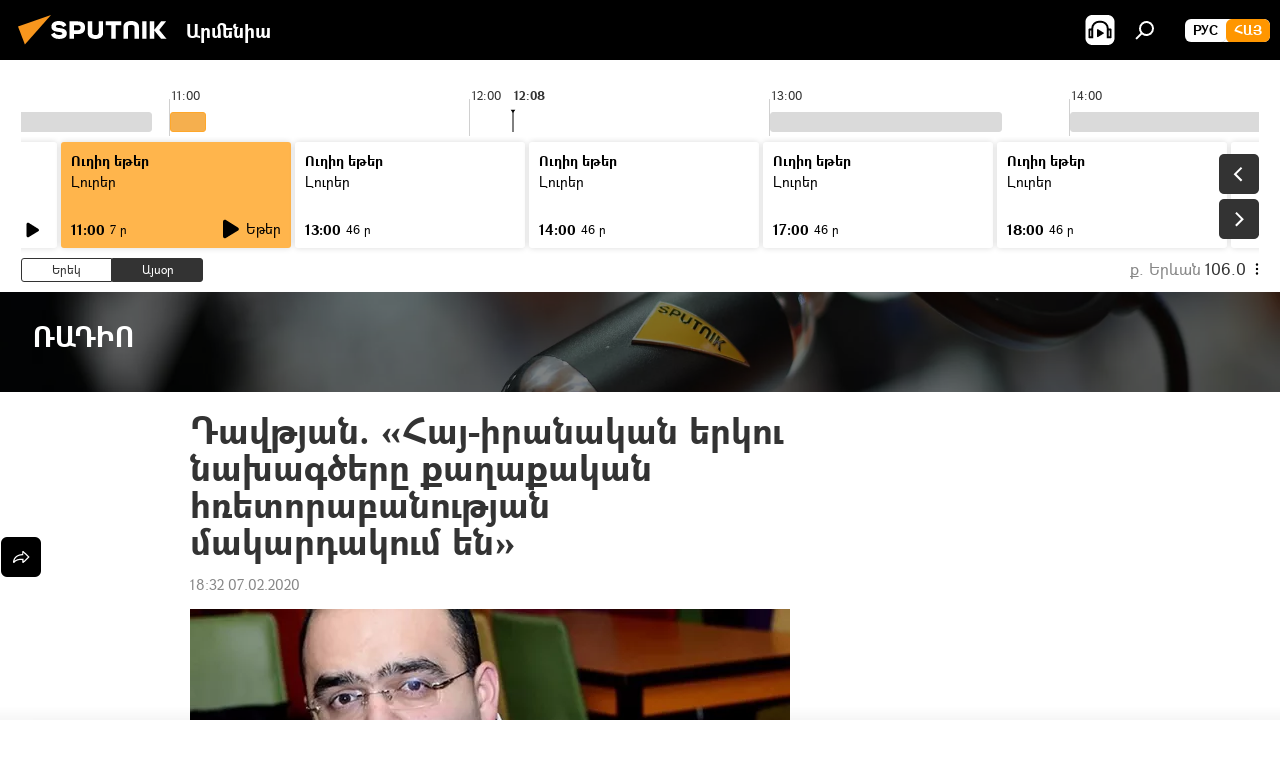

--- FILE ---
content_type: text/html; charset=utf-8
request_url: https://arm.sputniknews.ru/20200207/Davtyan-hay-iranakan-yerku-naxagcern-yndameny-qaxaqakan-hretorabanutyan-makardakum-en-21977083.html
body_size: 23380
content:
<!DOCTYPE html><html lang="am" data-lang="arm" data-charset="" dir="ltr"><head prefix="og: http://ogp.me/ns# fb: http://ogp.me/ns/fb# article: http://ogp.me/ns/article#"><title>Դավթյան. «Հայ-իրանական երկու նախագծերը քաղաքական հռետորաբանության մակարդակում են» - 07.02.2020, Sputnik Արմենիա</title><meta name="description" content="Հայ-իրանական նավթամուղի կառուցման հեռանկարը վերջին շրջանում ակտիվ քննարկվում է: Այդ առնչությամբ Էներգետիկ անվտանգության ինստիտուտի ղեկավար Վահե Դավթյանը... 07.02.2020, Sputnik Արմենիա"><meta name="keywords" content="վահե դավթյան, շավարշ քոչարյան"><meta http-equiv="X-UA-Compatible" content="IE=edge,chrome=1"><meta http-equiv="Content-Type" content="text/html; charset=utf-8"><meta name="robots" content="index, follow, max-image-preview:large"><meta name="viewport" content="width=device-width, initial-scale=1.0, maximum-scale=1.0, user-scalable=yes"><meta name="HandheldFriendly" content="true"><meta name="MobileOptimzied" content="width"><meta name="referrer" content="always"><meta name="format-detection" content="telephone=no"><meta name="format-detection" content="address=no"><link rel="alternate" type="application/rss+xml" href="https://arm.sputniknews.ru/export/rss2/archive/index.xml"><link rel="canonical" href="https://arm.sputniknews.ru/20200207/Davtyan-hay-iranakan-yerku-naxagcern-yndameny-qaxaqakan-hretorabanutyan-makardakum-en-21977083.html"><link rel="preload" as="image" href="https://cdn.am.sputniknews.ru/img/906/99/9069929_0:96:1025:673_600x0_80_0_0_d67eee2f68a47c8cff34a1e7a65cbf84.jpg.webp"><link rel="preconnect" href="https://cdn.am.sputniknews.ru/images/"><link rel="dns-prefetch" href="https://cdn.am.sputniknews.ru/images/"><link rel="alternate" hreflang="am" href="https://arm.sputniknews.ru/20200207/Davtyan-hay-iranakan-yerku-naxagcern-yndameny-qaxaqakan-hretorabanutyan-makardakum-en-21977083.html"><link rel="alternate" hreflang="x-default" href="https://arm.sputniknews.ru/20200207/Davtyan-hay-iranakan-yerku-naxagcern-yndameny-qaxaqakan-hretorabanutyan-makardakum-en-21977083.html"><link rel="apple-touch-icon" sizes="57x57" href="https://cdn.am.sputniknews.ru/i/favicon/favicon-57x57.png"><link rel="apple-touch-icon" sizes="60x60" href="https://cdn.am.sputniknews.ru/i/favicon/favicon-60x60.png"><link rel="apple-touch-icon" sizes="72x72" href="https://cdn.am.sputniknews.ru/i/favicon/favicon-72x72.png"><link rel="apple-touch-icon" sizes="76x76" href="https://cdn.am.sputniknews.ru/i/favicon/favicon-76x76.png"><link rel="apple-touch-icon" sizes="114x114" href="https://cdn.am.sputniknews.ru/i/favicon/favicon-114x114.png"><link rel="apple-touch-icon" sizes="120x120" href="https://cdn.am.sputniknews.ru/i/favicon/favicon-120x120.png"><link rel="apple-touch-icon" sizes="144x144" href="https://cdn.am.sputniknews.ru/i/favicon/favicon-144x144.png"><link rel="apple-touch-icon" sizes="152x152" href="https://cdn.am.sputniknews.ru/i/favicon/favicon-152x152.png"><link rel="apple-touch-icon" sizes="180x180" href="https://cdn.am.sputniknews.ru/i/favicon/favicon-180x180.png"><link rel="icon" type="image/png" sizes="192x192" href="https://cdn.am.sputniknews.ru/i/favicon/favicon-192x192.png"><link rel="icon" type="image/png" sizes="32x32" href="https://cdn.am.sputniknews.ru/i/favicon/favicon-32x32.png"><link rel="icon" type="image/png" sizes="96x96" href="https://cdn.am.sputniknews.ru/i/favicon/favicon-96x96.png"><link rel="icon" type="image/png" sizes="16x16" href="https://cdn.am.sputniknews.ru/i/favicon/favicon-16x16.png"><link rel="manifest" href="/project_data/manifest.json?4"><meta name="msapplication-TileColor" content="#F4F4F4"><meta name="msapplication-TileImage" content="https://cdn.am.sputniknews.ru/i/favicon/favicon-144x144.png"><meta name="theme-color" content="#F4F4F4"><link rel="shortcut icon" href="https://cdn.am.sputniknews.ru/i/favicon/favicon.ico"><meta property="fb:app_id" content="1670040439953784"><meta property="fb:pages" content="883055718395653"><meta name="analytics:lang" content="arm"><meta name="analytics:title" content="Դավթյան. «Հայ-իրանական երկու նախագծերը քաղաքական հռետորաբանության մակարդակում են» - 07.02.2020, Sputnik Արմենիա"><meta name="analytics:keyw" content="radio, Vahe-davtyan, shavarsh_qocharyan"><meta name="analytics:rubric" content=""><meta name="analytics:tags" content="ՌԱԴԻՈ, Վահե Դավթյան, Շավարշ Քոչարյան"><meta name="analytics:site_domain" content="arm.sputniknews.ru"><meta name="analytics:article_id" content="21977083"><meta name="analytics:url" content="https://arm.sputniknews.ru/20200207/Davtyan-hay-iranakan-yerku-naxagcern-yndameny-qaxaqakan-hretorabanutyan-makardakum-en-21977083.html"><meta name="analytics:p_ts" content="1581085920"><meta name="analytics:author" content="Sputnik Արմենիա"><meta name="analytics:isscroll" content="0"><meta property="og:url" content="https://arm.sputniknews.ru/20200207/Davtyan-hay-iranakan-yerku-naxagcern-yndameny-qaxaqakan-hretorabanutyan-makardakum-en-21977083.html"><meta property="og:title" content="Դավթյան. «Հայ-իրանական երկու նախագծերը քաղաքական հռետորաբանության մակարդակում են»"><meta property="og:description" content="Հայ-իրանական նավթամուղի կառուցման հեռանկարը վերջին շրջանում ակտիվ քննարկվում է: Այդ առնչությամբ Էներգետիկ անվտանգության ինստիտուտի ղեկավար Վահե Դավթյանը Sputnik Արմենիայի եթերում ներկայացրել է իր տեսակետը:"><meta property="og:type" content="article"><meta property="og:site_name" content="Sputnik Արմենիա"><meta property="og:locale" content="am_HY"><meta property="og:image" content="https://cdn.am.sputniknews.ru/img/906/99/9069929_0:96:1025:673_2072x0_60_0_0_bc8cf7f17afb76ba0cf4858b31489fe7.jpg.webp"><meta name="relap-image" content="https://cdn.am.sputniknews.ru/i/logo/logo-social.png"><meta name="twitter:card" content="summary_large_image"><meta name="twitter:image" content="https://cdn.am.sputniknews.ru/img/906/99/9069929_0:96:1025:673_2072x0_60_0_0_bc8cf7f17afb76ba0cf4858b31489fe7.jpg.webp"><meta property="article:published_time" content="20200207T1832+0400"><meta property="article:author" content="Sputnik Արմենիա"><link rel="author" href="https://arm.sputniknews.ru"><meta property="article:section" content="Լուրեր"><meta property="article:tag" content="Վահե Դավթյան"><meta property="article:tag" content="Շավարշ Քոչարյան"><meta name="relap-entity-id" content="21977083"><meta property="fb:pages" content="883055718395653"><link rel="amphtml" href="https://arm.sputniknews.ru/amp/20200207/Davtyan-hay-iranakan-yerku-naxagcern-yndameny-qaxaqakan-hretorabanutyan-makardakum-en-21977083.html"><link rel="preload" as="style" onload="this.onload=null;this.rel='stylesheet'" type="text/css" href="https://cdn.am.sputniknews.ru/css/libs/fonts.min.css?911eb65935"><link rel="preload" as="style" onload="this.onload=null;this.rel='stylesheet'" type="text/css" href="https://cdn.am.sputniknews.ru/css/libs/fonts_am.min.css?92463e6f"><link rel="stylesheet" type="text/css" href="https://cdn.am.sputniknews.ru/css/common.min.css?9149894256"><link rel="stylesheet" type="text/css" href="https://cdn.am.sputniknews.ru/css/radioschedule.min.css?975ce1b4d"><link rel="stylesheet" type="text/css" href="https://cdn.am.sputniknews.ru/css/article.min.css?913fe17605"><script src="https://cdn.am.sputniknews.ru/min/js/dist/head.js?9c9052ef3"></script><script data-iub-purposes="1">var _paq = _paq || []; (function() {var stackDomain = window.location.hostname.split('.').reverse();var domain = stackDomain[1] + '.' + stackDomain[0];_paq.push(['setCDNMask', new RegExp('cdn(\\w+).img.'+domain)]); _paq.push(['setSiteId', 'sputnik_am']); _paq.push(['trackPageView']); _paq.push(['enableLinkTracking']); var d=document, g=d.createElement('script'), s=d.getElementsByTagName('script')[0]; g.type='text/javascript'; g.defer=true; g.async=true; g.src='//a.sputniknews.com/js/sputnik.js'; s.parentNode.insertBefore(g,s); } )();</script><script type="text/javascript" src="https://cdn.am.sputniknews.ru/min/js/libs/banners/adfx.loader.bind.js?98d724fe2"></script><script>
                (window.yaContextCb = window.yaContextCb || []).push(() => {
                    replaceOriginalAdFoxMethods();
                    window.Ya.adfoxCode.hbCallbacks = window.Ya.adfoxCode.hbCallbacks || [];
                })
            </script><script type="text/javascript">
  window._taboola = window._taboola || [];
  _taboola.push({article:'auto'});
  !function (e, f, u, i) {
    if (!document.getElementById(i)){
      e.async = 1;
      e.src = u;
      e.id = i;
      f.parentNode.insertBefore(e, f);
    }
  }(document.createElement('script'),
  document.getElementsByTagName('script')[0],
  '//cdn.taboola.com/libtrc/sputniknational-network/loader.js',
  'tb_loader_script');
  if(window.performance && typeof window.performance.mark == 'function')
    {window.performance.mark('tbl_ic');}
</script>

<!--В <head> сайта один раз добавьте код загрузчика-->
<script>window.yaContextCb = window.yaContextCb || []</script>
<script src="https://yandex.ru/ads/system/context.js" async></script><script>var endlessScrollFirst = 21977083; var endlessScrollUrl = '/services/article/infinity/'; var endlessScrollAlgorithm = ''; var endlessScrollQueue = [97752766, 97768320, 97768074, 97767265, 97766380, 97766259, 97765813, 97765125, 97766130, 97764754, 97765767, 97762764, 97761517, 97761866, 97761359];</script><script>var endlessScrollFirst = 21977083; var endlessScrollUrl = '/services/article/infinity/'; var endlessScrollAlgorithm = ''; var endlessScrollQueue = [97752766, 97768320, 97768074, 97767265, 97766380, 97766259, 97765813, 97765125, 97766130, 97764754, 97765767, 97762764, 97761517, 97761866, 97761359];</script></head><body id="body" data-ab="a" data-emoji="0" class="site_am m-page-article "><div class="schema_org" itemscope="itemscope" itemtype="https://schema.org/WebSite"><meta itemprop="name" content="Sputnik Արմենիա"><meta itemprop="alternateName" content="Sputnik Արմենիա"><meta itemprop="description" content="Օպերատիվ և ստույգ տեղեկատվություն աշխարհում և երկրում տեղի ունեցող իրադարձությունների մասին"><a itemprop="url" href="https://arm.sputniknews.ru" title="Sputnik Արմենիա"> </a><meta itemprop="image" content="https://arm.sputniknews.ru/i/logo/logo.png"></div><ul class="schema_org" itemscope="itemscope" itemtype="http://schema.org/BreadcrumbList"><li itemprop="itemListElement" itemscope="itemscope" itemtype="http://schema.org/ListItem"><meta itemprop="name" content="Sputnik Արմենիա"><meta itemprop="position" content="1"><meta itemprop="item" content="https://arm.sputniknews.ru"><a itemprop="url" href="https://arm.sputniknews.ru" title="Sputnik Արմենիա"> </a></li><li itemprop="itemListElement" itemscope="itemscope" itemtype="http://schema.org/ListItem"><meta itemprop="name" content="Լուրեր"><meta itemprop="position" content="2"><meta itemprop="item" content="https://arm.sputniknews.ru/20200207/"><a itemprop="url" href="https://arm.sputniknews.ru/20200207/" title="Լուրեր"> </a></li><li itemprop="itemListElement" itemscope="itemscope" itemtype="http://schema.org/ListItem"><meta itemprop="name" content="Դավթյան. «Հայ-իրանական երկու նախագծերը քաղաքական հռետորաբանության մակարդակում են»"><meta itemprop="position" content="3"><meta itemprop="item" content="https://arm.sputniknews.ru/20200207/Davtyan-hay-iranakan-yerku-naxagcern-yndameny-qaxaqakan-hretorabanutyan-makardakum-en-21977083.html"><a itemprop="url" href="https://arm.sputniknews.ru/20200207/Davtyan-hay-iranakan-yerku-naxagcern-yndameny-qaxaqakan-hretorabanutyan-makardakum-en-21977083.html" title="Դավթյան. «Հայ-իրանական երկու նախագծերը քաղաքական հռետորաբանության մակարդակում են»"> </a></li></ul><div class="container"><div class="banner m-before-header m-article-desktop" data-position="article_desktop_header" data-infinity="1"><aside class="banner__content"><iframe class="relap-runtime-iframe" style="position:absolute;top:-9999px;left:-9999px;visibility:hidden;" srcdoc="<script src='https://relap.io/v7/relap.js' data-relap-token='HvaPHeJmpVila25r'></script>"></iframe>


<!--AdFox START-->
<!--riaru-->
<!--Площадка: am.sputniknews.ru / * / *-->
<!--Тип баннера: 100%x-->
<!--Расположение: 41223_n-bn23-х120-desk-->
<div id="adfox_article_desk100_120-1_1"></div>
<script>
    window.yaContextCb.push(()=>{
        Ya.adfoxCode.create({
            ownerId: 249922,
        containerId: 'adfox_article_desk100_120-1_1',
            params: {
                pp: 'brzj',
            ps: 'ckbk',
            p2: 'fluh',
            puid1: '',
            puid2: '',
            puid3: '',
            puid4: 'radio:Vahe-davtyan:shavarsh_qocharyan',
            puid5: ''
            }
        })
    })
</script></aside></div><div class="banner m-before-header m-article-mobile" data-position="article_mobile_header" data-infinity="1"><aside class="banner__content"><!--AdFox START-->
<!--riaru-->
<!--Площадка: am.sputniknews.ru / * / *-->
<!--Тип баннера: 100%x-->
<!--Расположение: 41228_n-bn28-х100-mob-->
<div id="adfox_article_mob-1-100-300_1"></div>
<script>
    window.yaContextCb.push(()=>{
        Ya.adfoxCode.create({
            ownerId: 249922,
        containerId: 'adfox_article_mob-1-100-300_1',
            params: {
                pp: 'brzl',
            ps: 'ckbk',
            p2: 'fluh',
            puid1: '',
            puid2: '',
            puid3: '',
            puid4: 'radio:Vahe-davtyan:shavarsh_qocharyan',
            puid5: ''
            }
        })
    })
</script></aside></div></div><div class="page" id="page"><div id="alerts"><script type="text/template" id="alertAfterRegisterTemplate">
                    
                        <div class="auth-alert m-hidden" id="alertAfterRegister">
                            <div class="auth-alert__text">
                                <%- data.success_title %> <br />
                                <%- data.success_email_1 %>
                                <span class="m-email"></span>
                                <%- data.success_email_2 %>
                            </div>
                            <div class="auth-alert__btn">
                                <button class="form__btn m-min m-black confirmEmail">
                                    <%- data.send %>
                                </button>
                            </div>
                        </div>
                    
                </script><script type="text/template" id="alertAfterRegisterNotifyTemplate">
                    
                        <div class="auth-alert" id="alertAfterRegisterNotify">
                            <div class="auth-alert__text">
                                <%- data.golink_1 %>
                                <span class="m-email">
                                    <%- user.mail %>
                                </span>
                                <%- data.golink_2 %>
                            </div>
                            <% if (user.registerConfirmCount <= 2 ) {%>
                                <div class="auth-alert__btn">
                                    <button class="form__btn m-min m-black confirmEmail">
                                        <%- data.send %>
                                    </button>
                                </div>
                            <% } %>
                        </div>
                    
                </script></div><div class="anchor" id="anchor"><div class="header " id="header"><div class="m-relative"><div class="container m-header"><div class="header__wrap"><div class="header__name"><div class="header__logo"><a href="/" title="Sputnik Արմենիա"><svg xmlns="http://www.w3.org/2000/svg" width="176" height="44" viewBox="0 0 176 44" fill="none"><path class="chunk_1" fill-rule="evenodd" clip-rule="evenodd" d="M45.8073 18.3817C45.8073 19.5397 47.1661 19.8409 49.3281 20.0417C54.1074 20.4946 56.8251 21.9539 56.8461 25.3743C56.8461 28.7457 54.2802 30.9568 48.9989 30.9568C44.773 30.9568 42.1067 29.1496 41 26.5814L44.4695 24.5688C45.3754 25.9277 46.5334 27.0343 49.4005 27.0343C51.3127 27.0343 52.319 26.4296 52.319 25.5751C52.319 24.5665 51.6139 24.2163 48.3942 23.866C43.7037 23.3617 41.3899 22.0029 41.3899 18.5824C41.3899 15.9675 43.3511 13 48.9359 13C52.9611 13 55.6274 14.8095 56.4305 17.1746L53.1105 19.1358C53.0877 19.1012 53.0646 19.0657 53.041 19.0295C52.4828 18.1733 51.6672 16.9224 48.6744 16.9224C46.914 16.9224 45.8073 17.4758 45.8073 18.3817ZM67.4834 13.3526H59.5918V30.707H64.0279V26.0794H67.4484C72.1179 26.0794 75.0948 24.319 75.0948 19.6401C75.0854 15.3138 72.6199 13.3526 67.4834 13.3526ZM67.4834 22.206H64.0186V17.226H67.4834C69.8975 17.226 70.654 18.0291 70.654 19.6891C70.6587 21.6527 69.6524 22.206 67.4834 22.206ZM88.6994 24.7206C88.6994 26.2289 87.4924 27.0857 85.3794 27.0857C83.3178 27.0857 82.1597 26.2289 82.1597 24.7206V13.3526H77.7236V25.0264C77.7236 28.6477 80.7425 30.9615 85.4704 30.9615C89.9999 30.9615 93.1168 28.8601 93.1168 25.0264V13.3526H88.6808L88.6994 24.7206ZM136.583 13.3526H132.159V30.7023H136.583V13.3526ZM156.097 13.3526L149.215 21.9235L156.45 30.707H151.066L144.276 22.4559V30.707H139.85V13.3526H144.276V21.8021L151.066 13.3526H156.097ZM95.6874 17.226H101.221V30.707H105.648V17.226H111.181V13.3526H95.6874V17.226ZM113.49 18.7342C113.49 15.2134 116.458 13 121.085 13C125.715 13 128.888 15.0616 128.902 18.7342V30.707H124.466V18.935C124.466 17.6789 123.259 16.8734 121.146 16.8734C119.094 16.8734 117.926 17.6789 117.926 18.935V30.707H113.49V18.7342Z" fill="white"></path><path class="chunk_2" d="M41 7L14.8979 36.5862L8 18.431L41 7Z" fill="#F8961D"></path></svg></a></div><div class="header__project"><span class="header__project-title">Արմենիա</span></div></div><div class="header__controls" data-nosnippet=""><div class="share m-header" data-id="21977083" data-url="https://arm.sputniknews.ru/20200207/Davtyan-hay-iranakan-yerku-naxagcern-yndameny-qaxaqakan-hretorabanutyan-makardakum-en-21977083.html" data-title="Դավթյան. «Հայ-իրանական երկու նախագծերը քաղաքական հռետորաբանության մակարդակում են»"></div><div class="header__menu"><span class="header__menu-item header__menu-item-radioButton" id="radioButton" data-stream="https://nfw.ria.ru/flv/audio.aspx?ID=22152771&amp;type=mp3"><svg class="svg-icon"><use xmlns:xlink="http://www.w3.org/1999/xlink" xlink:href="/i/sprites/package/inline.svg?63#radio2"></use></svg></span><span class="header__menu-item" data-modal-open="search"><svg class="svg-icon"><use xmlns:xlink="http://www.w3.org/1999/xlink" xlink:href="/i/sprites/package/inline.svg?63#search"></use></svg></span></div><div class="switcher m-double"><div class="switcher__label"><span class="switcher__title">Հայ</span><span class="switcher__icon"><svg class="svg-icon"><use xmlns:xlink="http://www.w3.org/1999/xlink" xlink:href="/i/sprites/package/inline.svg?63#arrowDown"></use></svg></span></div><div class="switcher__dropdown"><div translate="no" class="notranslate"><div class="switcher__list"><a href="https://am.sputniknews.ru/" class="switcher__link"><span class="switcher__project">Sputnik Армения</span><span class="switcher__abbr" data-abbr="рус">рус</span></a><a href="https://arm.sputniknews.ru/" class="switcher__link m-selected"><span class="switcher__project">Sputnik Արմենիա</span><span class="switcher__abbr" data-abbr="Հայ">Հայ</span><i class="switcher__accept"><svg class="svg-icon"><use xmlns:xlink="http://www.w3.org/1999/xlink" xlink:href="/i/sprites/package/inline.svg?63#ok"></use></svg></i></a></div></div></div></div></div></div></div></div></div></div><script>var GLOBAL = GLOBAL || {}; GLOBAL.translate = {}; GLOBAL.rtl = 0; GLOBAL.lang = "arm"; GLOBAL.design = "am"; GLOBAL.charset = ""; GLOBAL.project = "sputnik_am"; GLOBAL.htmlCache = 1; GLOBAL.translate.search = {}; GLOBAL.translate.search.notFound = "Ոչինչ չի գտնվել"; GLOBAL.translate.search.stringLenght = "Որոնման համար տառեր ավելացրեք"; GLOBAL.www = "https://arm.sputniknews.ru"; GLOBAL.seo = {}; GLOBAL.seo.title = ""; GLOBAL.seo.keywords = ""; GLOBAL.seo.description = ""; GLOBAL.sock = {}; GLOBAL.sock.server = "https://cm.sputniknews.com/chat"; GLOBAL.sock.lang = "arm"; GLOBAL.sock.project = "sputnik_am"; GLOBAL.social = {}; GLOBAL.social.fbID = "1670040439953784"; GLOBAL.share = [ { name: 'twitter', mobile: false },{ name: 'telegram', mobile: false },{ name: 'odnoklassniki', mobile: false },{ name: 'messenger', mobile: true } ]; GLOBAL.csrf_token = ''; GLOBAL.search = {}; GLOBAL.auth = {}; GLOBAL.auth.status = 'error'; GLOBAL.auth.provider = ''; GLOBAL.auth.twitter = '/id/twitter/request/'; GLOBAL.auth.facebook = '/id/facebook/request/'; GLOBAL.auth.vkontakte = '/id/vkontakte/request/'; GLOBAL.auth.google = '/id/google/request/'; GLOBAL.auth.ok = '/id/ok/request/'; GLOBAL.auth.apple = '/id/apple/request/'; GLOBAL.auth.moderator = ''; GLOBAL.user = {}; GLOBAL.user.id = ""; GLOBAL.user.emailActive = ""; GLOBAL.user.registerConfirmCount = 0; GLOBAL.article = GLOBAL.article || {}; GLOBAL.article.id = 21977083; GLOBAL.article.chat_expired = !!1; GLOBAL.chat = GLOBAL.chat || {}; GLOBAL.chat.show = !!1; GLOBAL.locale = {"convertDate":{"yesterday":"\u0535\u0580\u0565\u056f","hours":{"nominative":"%{s}","genitive":"%{s}"},"minutes":{"nominative":"%{s}","genitive":"%{s}"}},"js_templates":{"unread":"Unread","you":"You","author":"Author","report":"Complain","reply":"Answer","remove":"Delete","closeall":"Close all","notifications":"Notifications","disable_twelve":"Turn off for 12 hours","new_message":"New message from Sputnik News","acc_block":"Your account has been blocked by the site administrator","acc_unblock":"Your account is unblocked by the site administrator","you_subscribe_1":"You are subscribed to the topic \"","you_subscribe_2":"\". You can manage your subscriptions in your personal account","you_received_warning_1":"You received a ","you_received_warning_2":" - th warning. Respect other members and do not break the commenting rules. After the third violation, you will be blocked for 12 hours.","block_time":"Blocking period: ","hours":" hours","forever":"forever","feedback":"Contact","my_subscriptions":"My subscriptions","rules":"Rules on commenting materials","chat":"Chat: ","chat_new_messages":"New chat messages","chat_moder_remove_1":"Your message \"","chat_moder_remove_2":"\" has been deleted by the administrator","chat_close_time_1":"No one has written in the chat for more than 12 hours, it will close in ","chat_close_time_2":" hours","chat_new_emoji_1":"New reactions ","chat_new_emoji_2":" to your post ","chat_message_reply_1":"Your comment \"","chat_message_reply_2":"\" was answered by a user","emoji_1":"Like","emoji_2":"Ha-Ha","emoji_3":"Amazing","emoji_4":"Sad","emoji_5":"Outrageous","emoji_6":"Don't like","site_subscribe_podcast":{"success":"Thank you, you are subscribed to the newsletter! You can set up or cancel a subscription in your personal account","subscribed":"You have already subscribed to this newsletter","error":"An unexpected error has occurred. Please try again later"},"radioschedule":{"live":"\u0535\u0569\u0565\u0580","minute":" \u0580"}},"smartcaptcha":{"site_key":"ysc1_Zf0zfLRI3tRHYHJpbX6EjjBcG1AhG9LV0dmZQfJu8ba04c1b"}}; GLOBAL = {...GLOBAL, ...{"subscribe":{"email":"\u0544\u0578\u0582\u057f\u0584\u0561\u0563\u0580\u0565\u0584 e-mail-\u0568","button":"\u0532\u0561\u056a\u0561\u0576\u0578\u0580\u0564\u0561\u0563\u0580\u057e\u0565\u056c","send":"\u0547\u0576\u0578\u0580\u0570\u0561\u056f\u0561\u056c\u0578\u0582\u0569\u0575\u0578\u0582\u0576, \u0562\u0561\u056a\u0561\u0576\u0578\u0580\u0564\u0561\u0563\u0580\u0578\u0582\u0569\u0575\u0578\u0582\u0576\u0568 \u0570\u0561\u057d\u057f\u0561\u057f\u0565\u056c\u0578\u0582 \u0570\u0561\u0574\u0561\u0580 \u0541\u0565\u0566 \u0570\u0572\u0578\u0582\u0574 \u057a\u0561\u0580\u0578\u0582\u0576\u0561\u056f\u0578\u0572 \u0576\u0561\u0574\u0561\u056f \u0567 \u0578\u0582\u0572\u0561\u0580\u056f\u057e\u0565\u056c","subscribe":"\u0547\u0576\u0578\u0580\u0570\u0561\u056f\u0561\u056c\u0578\u0582\u0569\u0575\u0578\u0582\u0576, \u0534\u0578\u0582\u0584 \u0562\u0561\u056a\u0561\u0576\u0578\u0580\u0564\u0561\u0563\u0580\u057e\u0565\u056c \u0565\u0584 \u0576\u0578\u0580\u0578\u0582\u0569\u0575\u0578\u0582\u0576\u0576\u0565\u0580\u056b\u0576\u0589 \u0532\u0561\u056a\u0561\u0576\u0578\u0580\u0564\u0561\u0563\u0580\u0578\u0582\u0569\u0575\u0578\u0582\u0576\u0568 \u056f\u0561\u0580\u0565\u056c\u056b \u0567 \u056f\u0561\u0580\u0563\u0561\u057e\u0578\u0580\u0565\u056c \u056f\u0561\u0574 \u0579\u0565\u0572\u0561\u0580\u056f\u0565\u056c \u0561\u0576\u0571\u0576\u0561\u056f\u0561\u0576 \u0567\u057b\u0578\u0582\u0574\u0589","confirm":"\u0534\u0578\u0582\u0584 \u0561\u0580\u0564\u0565\u0576 \u0562\u0561\u056a\u0561\u0576\u0578\u0580\u0564\u0561\u0563\u0580\u057e\u0561\u056e \u0565\u0584 \u0561\u0575\u057d \u0576\u0578\u0580\u0578\u0582\u0569\u0575\u0578\u0582\u0576\u0576\u0565\u0580\u056b\u0576","registration":{"@attributes":{"button":"\u0533\u0580\u0561\u0576\u0581\u057e\u0565\u0584"}},"social":{"@attributes":{"count":"11"},"comment":[{},{},{},{},{},{},{},{},{},{},{}]}}}}; GLOBAL.js = {}; GLOBAL.js.videoplayer = "https://cdn.am.sputniknews.ru/min/js/dist/videoplayer.js?9651130d6"; GLOBAL.userpic = "/userpic/"; GLOBAL.gmt = ""; GLOBAL.tz = "+0400"; GLOBAL.projectList = [ { title: 'Միջազգային', country: [ { title: 'Անգլերեն', url: 'https://sputnikglobe.com', flag: 'flags-INT', lang: 'International', lang2: 'English' }, ] }, { title: 'Մերձավոր Արևելք', country: [ { title: 'Արաբերեն', url: 'https://sarabic.ae/', flag: 'flags-INT', lang: 'Sputnik عربي', lang2: 'Arabic' }, { title: 'Թուրքերեն', url: 'https://anlatilaninotesi.com.tr/', flag: 'flags-TUR', lang: 'Türkiye', lang2: 'Türkçe' }, { title: 'Պարսկերեն', url: 'https://spnfa.ir/', flag: 'flags-INT', lang: 'Sputnik ایران', lang2: 'Persian' }, { title: 'Դարի', url: 'https://sputnik.af/', flag: 'flags-INT', lang: 'Sputnik افغانستان', lang2: 'Dari' }, ] }, { title: 'Լատինական Ամերիկա', country: [ { title: 'Իսպաներեն', url: 'https://noticiaslatam.lat/', flag: 'flags-INT', lang: 'Mundo', lang2: 'Español' }, { title: 'Պորտուգալերեն', url: 'https://noticiabrasil.net.br/', flag: 'flags-BRA', lang: 'Brasil', lang2: 'Português' }, ] }, { title: 'Հարավային Ասիա', country: [ { title: 'Հինդի', url: 'https://hindi.sputniknews.in', flag: 'flags-IND', lang: 'भारत', lang2: 'हिंदी' }, { title: 'Անգլերեն', url: 'https://sputniknews.in', flag: 'flags-IND', lang: 'India', lang2: 'English' }, ] }, { title: 'Արևելյան և Հարավարևելյան Ասիա', country: [ { title: 'Վիետնամերեն', url: 'https://kevesko.vn/', flag: 'flags-VNM', lang: 'Việt Nam', lang2: 'Tiếng Việt' }, { title: 'Ճապոներեն', url: 'https://sputniknews.jp/', flag: 'flags-JPN', lang: '日本', lang2: '日本語' }, { title: 'Չինարեն', url: 'https://sputniknews.cn/', flag: 'flags-CHN', lang: '中国', lang2: '中文' }, ] }, { title: 'Կենտրոնական Ասիա', country: [ { title: 'Ղազախերեն', url: 'https://sputnik.kz/', flag: 'flags-KAZ', lang: 'Қазақстан', lang2: 'Қазақ тілі' }, { title: 'Ղրղզերեն', url: 'https://sputnik.kg/', flag: 'flags-KGZ', lang: 'Кыргызстан', lang2: 'Кыргызча' }, { title: 'Ուզբեկերեն', url: 'https://oz.sputniknews.uz/', flag: 'flags-UZB', lang: 'Oʻzbekiston', lang2: 'Ўзбекча' }, { title: 'Տաջիկերեն', url: 'https://sputnik.tj/', flag: 'flags-TJK', lang: 'Тоҷикистон', lang2: 'Тоҷикӣ' }, ] }, { title: 'Աֆրիկա', country: [ { title: 'Ֆրանսերեն', url: 'https://fr.sputniknews.africa/', flag: 'flags-INT', lang: 'Afrique', lang2: 'Français' }, { title: 'Անգլերեն', url: 'https://en.sputniknews.africa', flag: 'flags-INT', lang: 'Africa', lang2: 'English' }, ] }, { title: 'Հարավային Կովկաս', country: [ { title: 'Հայերեն', url: 'https://arm.sputniknews.ru/', flag: 'flags-ARM', lang: 'Արմենիա', lang2: 'Հայերեն' }, { title: 'Աբխազերեն', url: 'https://sputnik-abkhazia.info/', flag: 'flags-ABH', lang: 'Аҧсны', lang2: 'Аҧсышәала' }, { title: 'Օսերեն', url: 'https://sputnik-ossetia.com/', flag: 'flags-OST', lang: 'Хуссар Ирыстон', lang2: 'Иронау' }, { title: 'Վրացերեն', url: 'https://sputnik-georgia.com/', flag: 'flags-GEO', lang: 'საქართველო', lang2: 'ქართული' }, { title: 'Ադրբեջաներեն', url: 'https://sputnik.az/', flag: 'flags-AZE', lang: 'Azərbaycan', lang2: 'Аzərbaycanca' }, ] }, { title: 'Եվրոպա', country: [ { title: 'Սերբերեն', url: 'https://sputnikportal.rs/', flag: 'flags-SRB', lang: 'Србиjа', lang2: 'Српски' }, { title: 'Ռուսերեն', url: 'https://lv.sputniknews.ru/', flag: 'flags-LVA', lang: 'Latvija', lang2: 'Русский' }, { title: 'Ռուսերեն', url: 'https://lt.sputniknews.ru/', flag: 'flags-LTU', lang: 'Lietuva', lang2: 'Русский' }, { title: 'Մոլդովերեն', url: 'https://md.sputniknews.com/', flag: 'flags-MDA', lang: 'Moldova', lang2: 'Moldovenească' }, { title: 'Բելառուսերեն', url: 'https://bel.sputnik.by/', flag: 'flags-BLR', lang: 'Беларусь', lang2: 'Беларускi' } ] }, ];</script><div class="wrapper" id="endless" data-infinity-max-count="2"><div class="radioschedule"><div class="radioschedule__inner"><div class="radioschedule__time"><div class="radioschedule__time-scroll"><div class="radioschedule__time-list"><div class="radioschedule__time-day"><div class="radioschedule__time-line-item" style="left: 0px;">00:00</div><div class="radioschedule__time-line-item" style="left: 300px;">01:00</div><div class="radioschedule__time-line-item" style="left: 600px;">02:00</div><div class="radioschedule__time-line-item" style="left: 900px;">03:00</div><div class="radioschedule__time-line-item" style="left: 1200px;">04:00</div><div class="radioschedule__time-line-item" style="left: 1500px;">05:00</div><div class="radioschedule__time-line-item" style="left: 1800px;">06:00</div><div class="radioschedule__time-line-item" style="left: 2100px;">07:00</div><div class="radioschedule__time-line-item" style="left: 2400px;">08:00</div><div class="radioschedule__time-line-item" style="left: 2700px;">09:00</div><div class="radioschedule__time-line-item" style="left: 3000px;">10:00</div><div class="radioschedule__time-line-item" style="left: 3300px;">11:00</div><div class="radioschedule__time-line-item" style="left: 3600px;">12:00</div><div class="radioschedule__time-line-item" style="left: 3900px;">13:00</div><div class="radioschedule__time-line-item" style="left: 4200px;">14:00</div><div class="radioschedule__time-line-item" style="left: 4500px;">15:00</div><div class="radioschedule__time-line-item" style="left: 4800px;">16:00</div><div class="radioschedule__time-line-item" style="left: 5100px;">17:00</div><div class="radioschedule__time-line-item" style="left: 5400px;">18:00</div><div class="radioschedule__time-line-item" style="left: 5700px;">19:00</div><div class="radioschedule__time-line-item" style="left: 6000px;">20:00</div><div class="radioschedule__time-line-item" style="left: 6300px;">21:00</div><div class="radioschedule__time-line-item" style="left: 6600px;">22:00</div><div class="radioschedule__time-line-item" style="left: 6900px;">23:00</div><div class="radioschedule__time-list-item" data-pos="9" data-start="1768366800" data-end="1768368420" style="left: 2700.40316666667px; width: 27.035px"></div><div class="radioschedule__time-list-item" data-pos="9" data-start="1768368420" data-end="1768368600" style="left: 2835.08158333333px; width: 10.6526666666667px"></div><div class="radioschedule__time-list-item" data-pos="9" data-start="1768368600" data-end="1768370400" style="left: 2848.55741666667px; width: 150.282833333333px"></div><div class="radioschedule__time-list-item" data-pos="10" data-start="1768370400" data-end="1768370760" style="left: 3000.3885px; width: 25.1833333333333px"></div><div class="radioschedule__time-list-item" data-pos="10" data-start="1768370760" data-end="1768374000" style="left: 3028.06941666667px; width: 270.727333333333px"></div><div class="radioschedule__time-list-item" data-pos="11" data-start="1768374000" data-end="1768395600" style="left: 3300.346px; width: 25.1749166666667px"></div><div class="radioschedule__time-list-item" data-pos="17" data-start="1768395600" data-end="1768399200" style="left: 5100.39566666667px; width: 44.39px"></div><div class="radioschedule__time-list-item" data-pos="18" data-start="1768399200" data-end="1768402800" style="left: 5400.35758333333px; width: 42.6600833333333px"></div><div class="radioschedule__time-list-item" data-pos="19" data-start="1768402800" data-end="1768403324" style="left: 5700.35858333333px; width: 42.6684166666667px"></div></div><div class="radioschedule__time-day"><div class="radioschedule__time-line-item" style="left: 0px;">00:00</div><div class="radioschedule__time-line-item" style="left: 300px;">01:00</div><div class="radioschedule__time-line-item" style="left: 600px;">02:00</div><div class="radioschedule__time-line-item" style="left: 900px;">03:00</div><div class="radioschedule__time-line-item" style="left: 1200px;">04:00</div><div class="radioschedule__time-line-item" style="left: 1500px;">05:00</div><div class="radioschedule__time-line-item" style="left: 1800px;">06:00</div><div class="radioschedule__time-line-item" style="left: 2100px;">07:00</div><div class="radioschedule__time-line-item" style="left: 2400px;">08:00</div><div class="radioschedule__time-line-item" style="left: 2700px;">09:00</div><div class="radioschedule__time-line-item" style="left: 3000px;">10:00</div><div class="radioschedule__time-line-item" style="left: 3300px;">11:00</div><div class="radioschedule__time-line-item" style="left: 3600px;">12:00</div><div class="radioschedule__time-line-item" style="left: 3900px;">13:00</div><div class="radioschedule__time-line-item" style="left: 4200px;">14:00</div><div class="radioschedule__time-line-item" style="left: 4500px;">15:00</div><div class="radioschedule__time-line-item" style="left: 4800px;">16:00</div><div class="radioschedule__time-line-item" style="left: 5100px;">17:00</div><div class="radioschedule__time-line-item" style="left: 5400px;">18:00</div><div class="radioschedule__time-line-item" style="left: 5700px;">19:00</div><div class="radioschedule__time-line-item" style="left: 6000px;">20:00</div><div class="radioschedule__time-line-item" style="left: 6300px;">21:00</div><div class="radioschedule__time-line-item" style="left: 6600px;">22:00</div><div class="radioschedule__time-line-item" style="left: 6900px;">23:00</div><div class="radioschedule__time-list-item" data-pos="9" data-start="1768453200" data-end="1768455420" style="left: 2700.39491666667px; width: 28.4334166666667px"></div><div class="radioschedule__time-list-item" data-pos="9" data-start="1768455420" data-end="1768455780" style="left: 2887.38258333333px; width: 24.4060833333333px"></div><div class="radioschedule__time-list-item" data-pos="9" data-start="1768455780" data-end="1768456800" style="left: 2914.61258333333px; width: 84.06275px"></div><div class="radioschedule__time-list-item" data-pos="10" data-start="1768456800" data-end="1768457160" style="left: 3000.25858333333px; width: 28.3008333333333px"></div><div class="radioschedule__time-list-item" data-pos="10" data-start="1768457160" data-end="1768460400" style="left: 3031.05783333333px; width: 250.658833333333px"></div><div class="radioschedule__time-list-item" data-pos="11" data-start="1768460400" data-end="1768467600" style="left: 3300.26258333333px; width: 36.0624166666667px"></div><div class="radioschedule__time-list-item" data-pos="13" data-start="1768467600" data-end="1768471200" style="left: 3900.39475px; width: 231.45575px"></div><div class="radioschedule__time-list-item" data-pos="14" data-start="1768471200" data-end="1768482000" style="left: 4200.39908333333px; width: 231.45575px"></div><div class="radioschedule__time-list-item" data-pos="17" data-start="1768482000" data-end="1768485600" style="left: 5100.40783333333px; width: 231.430416666667px"></div><div class="radioschedule__time-list-item" data-pos="18" data-start="1768485600" data-end="1768489200" style="left: 5400.35441666667px; width: 231.45575px"></div><div class="radioschedule__time-list-item" data-pos="19" data-start="1768489200" data-end="1768491989" style="left: 5700.39308333333px; width: 231.438833333333px"></div></div></div></div></div><div class="radioschedule__list"><div class="radioschedule__list-scroll"><div class="radioschedule__list-inner"><div class="radioschedule__item" data-day="1" data-start="1768366800"><div class="radioschedule__item-category">Ուղիղ եթեր</div><div class="radioschedule__item-title"><a href="/20260114/97716203.html">Լուրեր</a></div><div class="radioschedule__item-time"><span>09:00</span><div class="radioschedule__item-duration">6 ր</div></div><div class="radioschedule__item-player"><div class="radioschedule__player" data-media="https://nfw.ria.ru/flv/file.aspx?type=mp3hi&amp;ID=3290469"><span><svg class="svg-icon"><use xmlns:xlink="http://www.w3.org/1999/xlink" xlink:href="/i/sprites/package/inline.svg?63#play_filled"></use></svg></span><span><svg class="svg-icon"><use xmlns:xlink="http://www.w3.org/1999/xlink" xlink:href="/i/sprites/package/inline.svg?63#pause_small"></use></svg></span></div></div></div><div class="radioschedule__item" data-day="1" data-start="1768368420"><div class="radioschedule__item-category">Ուղիղ եթեր</div><div class="radioschedule__item-title"><a href="/20260114/97716769.html">Մամուլի տեսություն</a></div><div class="radioschedule__item-time"><span>09:27</span><div class="radioschedule__item-duration">2 ր</div></div><div class="radioschedule__item-player"><div class="radioschedule__player" data-media="https://nfw.ria.ru/flv/file.aspx?type=mp3hi&amp;ID=6684159"><span><svg class="svg-icon"><use xmlns:xlink="http://www.w3.org/1999/xlink" xlink:href="/i/sprites/package/inline.svg?63#play_filled"></use></svg></span><span><svg class="svg-icon"><use xmlns:xlink="http://www.w3.org/1999/xlink" xlink:href="/i/sprites/package/inline.svg?63#pause_small"></use></svg></span></div></div></div><div class="radioschedule__item" data-day="1" data-start="1768368600"><div class="radioschedule__item-category">Ուղիղ եթեր</div><div class="radioschedule__item-title"><a href="/20260114/97719100.html">Ուրիշ նորություններ</a></div><div class="radioschedule__item-time"><span>09:30</span><div class="radioschedule__item-duration">30 ր</div></div><div class="radioschedule__item-player"><div class="radioschedule__player" data-media="https://nfw.ria.ru/flv/file.aspx?type=mp3hi&amp;ID=9107694"><span><svg class="svg-icon"><use xmlns:xlink="http://www.w3.org/1999/xlink" xlink:href="/i/sprites/package/inline.svg?63#play_filled"></use></svg></span><span><svg class="svg-icon"><use xmlns:xlink="http://www.w3.org/1999/xlink" xlink:href="/i/sprites/package/inline.svg?63#pause_small"></use></svg></span></div></div></div><div class="radioschedule__item" data-day="1" data-start="1768370400"><div class="radioschedule__item-category">Ուղիղ եթեր</div><div class="radioschedule__item-title"><a href="/20260114/97719579.html">Լուրեր</a></div><div class="radioschedule__item-time"><span>10:00</span><div class="radioschedule__item-duration">5 ր</div></div><div class="radioschedule__item-player"><div class="radioschedule__player" data-media="https://nfw.ria.ru/flv/file.aspx?type=mp3hi&amp;ID=18732940"><span><svg class="svg-icon"><use xmlns:xlink="http://www.w3.org/1999/xlink" xlink:href="/i/sprites/package/inline.svg?63#play_filled"></use></svg></span><span><svg class="svg-icon"><use xmlns:xlink="http://www.w3.org/1999/xlink" xlink:href="/i/sprites/package/inline.svg?63#pause_small"></use></svg></span></div></div></div><div class="radioschedule__item" data-day="1" data-start="1768370760"><div class="radioschedule__item-category">Ուղիղ եթեր</div><div class="radioschedule__item-title"><a href="/20260114/97720664.html">Ուրիշ նորություններ</a></div><div class="radioschedule__item-time"><span>10:06</span><div class="radioschedule__item-duration">54 ր</div></div><div class="radioschedule__item-player"><div class="radioschedule__player" data-media="https://nfw.ria.ru/flv/file.aspx?type=mp3hi&amp;ID=88610767"><span><svg class="svg-icon"><use xmlns:xlink="http://www.w3.org/1999/xlink" xlink:href="/i/sprites/package/inline.svg?63#play_filled"></use></svg></span><span><svg class="svg-icon"><use xmlns:xlink="http://www.w3.org/1999/xlink" xlink:href="/i/sprites/package/inline.svg?63#pause_small"></use></svg></span></div></div></div><div class="radioschedule__item" data-day="1" data-start="1768374000"><div class="radioschedule__item-category">Ուղիղ եթեր</div><div class="radioschedule__item-title"><a href="/20260114/97722202.html">Լուրեր</a></div><div class="radioschedule__item-time"><span>11:00</span><div class="radioschedule__item-duration">5 ր</div></div><div class="radioschedule__item-player"><div class="radioschedule__player" data-media="https://nfw.ria.ru/flv/file.aspx?type=mp3hi&amp;ID=62570507"><span><svg class="svg-icon"><use xmlns:xlink="http://www.w3.org/1999/xlink" xlink:href="/i/sprites/package/inline.svg?63#play_filled"></use></svg></span><span><svg class="svg-icon"><use xmlns:xlink="http://www.w3.org/1999/xlink" xlink:href="/i/sprites/package/inline.svg?63#pause_small"></use></svg></span></div></div></div><div class="radioschedule__item" data-day="1" data-start="1768395600"><div class="radioschedule__item-category">Ուղիղ եթեր</div><div class="radioschedule__item-title"><a href="/20260114/97748123.html">Լուրեր</a></div><div class="radioschedule__item-time"><span>17:00</span><div class="radioschedule__item-duration">9 ր</div></div><div class="radioschedule__item-player"><div class="radioschedule__player" data-media="https://nfw.ria.ru/flv/file.aspx?type=mp3hi&amp;ID=16837604"><span><svg class="svg-icon"><use xmlns:xlink="http://www.w3.org/1999/xlink" xlink:href="/i/sprites/package/inline.svg?63#play_filled"></use></svg></span><span><svg class="svg-icon"><use xmlns:xlink="http://www.w3.org/1999/xlink" xlink:href="/i/sprites/package/inline.svg?63#pause_small"></use></svg></span></div></div></div><div class="radioschedule__item" data-day="1" data-start="1768399200"><div class="radioschedule__item-category">Ուղիղ եթեր</div><div class="radioschedule__item-title"><a href="/20260114/97750980.html">Լուրեր</a></div><div class="radioschedule__item-time"><span>18:00</span><div class="radioschedule__item-duration">9 ր</div></div><div class="radioschedule__item-player"><div class="radioschedule__player" data-media="https://nfw.ria.ru/flv/file.aspx?type=mp3hi&amp;ID=89553673"><span><svg class="svg-icon"><use xmlns:xlink="http://www.w3.org/1999/xlink" xlink:href="/i/sprites/package/inline.svg?63#play_filled"></use></svg></span><span><svg class="svg-icon"><use xmlns:xlink="http://www.w3.org/1999/xlink" xlink:href="/i/sprites/package/inline.svg?63#pause_small"></use></svg></span></div></div></div><div class="radioschedule__item" data-day="1" data-start="1768402800"><div class="radioschedule__item-category">Ուղիղ եթեր</div><div class="radioschedule__item-title"><a href="/20260114/97752678.html">Լուրեր</a></div><div class="radioschedule__item-time"><span>19:00</span><div class="radioschedule__item-duration">9 ր</div></div><div class="radioschedule__item-player"><div class="radioschedule__player" data-media="https://nfw.ria.ru/flv/file.aspx?type=mp3hi&amp;ID=21438913"><span><svg class="svg-icon"><use xmlns:xlink="http://www.w3.org/1999/xlink" xlink:href="/i/sprites/package/inline.svg?63#play_filled"></use></svg></span><span><svg class="svg-icon"><use xmlns:xlink="http://www.w3.org/1999/xlink" xlink:href="/i/sprites/package/inline.svg?63#pause_small"></use></svg></span></div></div></div><div class="radioschedule__item" data-day="0" data-start="1768453200"><div class="radioschedule__item-category">Ուղիղ եթեր</div><div class="radioschedule__item-title"><a href="/20260115/97760651.html">Լուրեր</a></div><div class="radioschedule__item-time"><span>09:00</span><div class="radioschedule__item-duration">6 ր</div></div><div class="radioschedule__item-player"><div class="radioschedule__player" data-media="https://nfw.ria.ru/flv/file.aspx?type=mp3hi&amp;ID=52855193"><span><svg class="svg-icon"><use xmlns:xlink="http://www.w3.org/1999/xlink" xlink:href="/i/sprites/package/inline.svg?63#play_filled"></use></svg></span><span><svg class="svg-icon"><use xmlns:xlink="http://www.w3.org/1999/xlink" xlink:href="/i/sprites/package/inline.svg?63#pause_small"></use></svg></span></div></div></div><div class="radioschedule__item" data-day="0" data-start="1768455420"><div class="radioschedule__item-category">Ուղիղ եթեր</div><div class="radioschedule__item-title"><a href="/20260115/97761359.html">Մամուլի տեսություն</a></div><div class="radioschedule__item-time"><span>09:37</span><div class="radioschedule__item-duration">5 ր</div></div><div class="radioschedule__item-player"><div class="radioschedule__player" data-media="https://nfw.ria.ru/flv/file.aspx?type=mp3hi&amp;ID=73656903"><span><svg class="svg-icon"><use xmlns:xlink="http://www.w3.org/1999/xlink" xlink:href="/i/sprites/package/inline.svg?63#play_filled"></use></svg></span><span><svg class="svg-icon"><use xmlns:xlink="http://www.w3.org/1999/xlink" xlink:href="/i/sprites/package/inline.svg?63#pause_small"></use></svg></span></div></div></div><div class="radioschedule__item" data-day="0" data-start="1768455780"><div class="radioschedule__item-category">Ուղիղ եթեր</div><div class="radioschedule__item-title"><a href="/20260115/97761866.html">Ուրիշ նորություններ</a></div><div class="radioschedule__item-time"><span>09:43</span><div class="radioschedule__item-duration">17 ր</div></div><div class="radioschedule__item-player"><div class="radioschedule__player" data-media="https://nfw.ria.ru/flv/file.aspx?type=mp3hi&amp;ID=27861012"><span><svg class="svg-icon"><use xmlns:xlink="http://www.w3.org/1999/xlink" xlink:href="/i/sprites/package/inline.svg?63#play_filled"></use></svg></span><span><svg class="svg-icon"><use xmlns:xlink="http://www.w3.org/1999/xlink" xlink:href="/i/sprites/package/inline.svg?63#pause_small"></use></svg></span></div></div></div><div class="radioschedule__item" data-day="0" data-start="1768456800"><div class="radioschedule__item-category">Ուղիղ եթեր</div><div class="radioschedule__item-title"><a href="/20260115/97762764.html">Լուրեր</a></div><div class="radioschedule__item-time"><span>10:00</span><div class="radioschedule__item-duration">6 ր</div></div><div class="radioschedule__item-player"><div class="radioschedule__player" data-media="https://nfw.ria.ru/flv/file.aspx?type=mp3hi&amp;ID=64598304"><span><svg class="svg-icon"><use xmlns:xlink="http://www.w3.org/1999/xlink" xlink:href="/i/sprites/package/inline.svg?63#play_filled"></use></svg></span><span><svg class="svg-icon"><use xmlns:xlink="http://www.w3.org/1999/xlink" xlink:href="/i/sprites/package/inline.svg?63#pause_small"></use></svg></span></div></div></div><div class="radioschedule__item" data-day="0" data-start="1768457160"><div class="radioschedule__item-category">Ուղիղ եթեր</div><div class="radioschedule__item-title"><a href="/20260115/97765767.html">Ուրիշ նորություններ</a></div><div class="radioschedule__item-time"><span>10:06</span><div class="radioschedule__item-duration">50 ր</div></div><div class="radioschedule__item-player"><div class="radioschedule__player" data-media="https://nfw.ria.ru/flv/file.aspx?type=mp3hi&amp;ID=34738430"><span><svg class="svg-icon"><use xmlns:xlink="http://www.w3.org/1999/xlink" xlink:href="/i/sprites/package/inline.svg?63#play_filled"></use></svg></span><span><svg class="svg-icon"><use xmlns:xlink="http://www.w3.org/1999/xlink" xlink:href="/i/sprites/package/inline.svg?63#pause_small"></use></svg></span></div></div></div><div class="radioschedule__item" data-day="0" data-start="1768460400"><div class="radioschedule__item-category">Ուղիղ եթեր</div><div class="radioschedule__item-title"><a href="/20260115/97766130.html">Լուրեր</a></div><div class="radioschedule__item-time"><span>11:00</span><div class="radioschedule__item-duration">7 ր</div></div><div class="radioschedule__item-player"><div class="radioschedule__player" data-media="https://nfw.ria.ru/flv/file.aspx?type=mp3hi&amp;ID=24992637"><span><svg class="svg-icon"><use xmlns:xlink="http://www.w3.org/1999/xlink" xlink:href="/i/sprites/package/inline.svg?63#play_filled"></use></svg></span><span><svg class="svg-icon"><use xmlns:xlink="http://www.w3.org/1999/xlink" xlink:href="/i/sprites/package/inline.svg?63#pause_small"></use></svg></span></div></div></div><div class="radioschedule__item" data-day="0" data-start="1768467600"><div class="radioschedule__item-category">Ուղիղ եթեր</div><div class="radioschedule__item-title">Լուրեր</div><div class="radioschedule__item-time"><span>13:00</span><div class="radioschedule__item-duration">46 ր</div></div></div><div class="radioschedule__item" data-day="0" data-start="1768471200"><div class="radioschedule__item-category">Ուղիղ եթեր</div><div class="radioschedule__item-title">Լուրեր</div><div class="radioschedule__item-time"><span>14:00</span><div class="radioschedule__item-duration">46 ր</div></div></div><div class="radioschedule__item" data-day="0" data-start="1768482000"><div class="radioschedule__item-category">Ուղիղ եթեր</div><div class="radioschedule__item-title">Լուրեր</div><div class="radioschedule__item-time"><span>17:00</span><div class="radioschedule__item-duration">46 ր</div></div></div><div class="radioschedule__item" data-day="0" data-start="1768485600"><div class="radioschedule__item-category">Ուղիղ եթեր</div><div class="radioschedule__item-title">Լուրեր</div><div class="radioschedule__item-time"><span>18:00</span><div class="radioschedule__item-duration">46 ր</div></div></div><div class="radioschedule__item" data-day="0" data-start="1768489200"><div class="radioschedule__item-category">Ուղիղ եթեր</div><div class="radioschedule__item-title">Լուրեր</div><div class="radioschedule__item-time"><span>19:00</span><div class="radioschedule__item-duration">46 ր</div></div></div></div></div></div><div class="radioschedule__list-nav"><button class="radioschedule__list-nav-button radioschedule__list-nav-prev m-active"><svg class="svg-icon"><use xmlns:xlink="http://www.w3.org/1999/xlink" xlink:href="/i/sprites/package/inline.svg?63#arrowLeft_M"></use></svg></button><button class="radioschedule__list-nav-button radioschedule__list-nav-next m-active"><svg class="svg-icon"><use xmlns:xlink="http://www.w3.org/1999/xlink" xlink:href="/i/sprites/package/inline.svg?63#arrowRight_M"></use></svg></button></div></div><div class="radioschedule__nav"><span data-pos="1">Երեկ</span><span data-pos="2">Այսօր</span></div><div class="radioschedule__playnow"><div class="radioschedule__playnow-live">Եթեր</div><div class="radioschedule__playnow-now"><span class="radioschedule__playnow-now-ico"><svg class="svg-icon"><use xmlns:xlink="http://www.w3.org/1999/xlink" xlink:href="/i/sprites/package/inline.svg?63#pause_small"></use></svg></span><span class="radioschedule__playnow-now-text"></span></div></div><div class="radioschedule__fm"><div class="radioschedule__fm-item-active">ք. Երևան<span>106.0</span></div><div class="radioschedule__fm-more"><svg class="svg-icon"><use xmlns:xlink="http://www.w3.org/1999/xlink" xlink:href="/i/sprites/package/inline.svg?63#more"></use></svg></div><div class="radioschedule__fm-popup"><div class="radioschedule__fm-item" data-id="1">ք. Երևան<span>106.0</span></div><div class="radioschedule__fm-item" data-id="2">ք. Գյումրի<span>90.1</span></div></div></div></div><div class="endless__item " data-infinity="1" data-supertag="1" data-remove-fat="0" data-advertisement-project="0" data-remove-advertisement="0" data-id="21977083" data-date="20200207" data-endless="1" data-domain="arm.sputniknews.ru" data-project="sputnik_am" data-url="/20200207/Davtyan-hay-iranakan-yerku-naxagcern-yndameny-qaxaqakan-hretorabanutyan-makardakum-en-21977083.html" data-full-url="https://arm.sputniknews.ru/20200207/Davtyan-hay-iranakan-yerku-naxagcern-yndameny-qaxaqakan-hretorabanutyan-makardakum-en-21977083.html" data-title="Դավթյան. «Հայ-իրանական երկու նախագծերը քաղաքական հռետորաբանության մակարդակում են»" data-published="2020-02-07T18:32+0400" data-text-length="0" data-keywords="վահե դավթյան, շավարշ քոչարյան" data-author="Sputnik Արմենիա" data-analytics-keyw="Vahe-davtyan, shavarsh_qocharyan" data-analytics-rubric="" data-analytics-tags="ՌԱԴԻՈ, Վահե Դավթյան, Շավարշ Քոչարյան" data-article-show="" data-chat-expired="" data-pts="1581085920" data-article-type="audio" data-is-scroll="1" data-head-title="Դավթյան. «Հայ-իրանական երկու նախագծերը քաղաքական հռետորաբանության մակարդակում են» - Sputnik Արմենիա, 07.02.2020"><a href="/radio/" class="container article__supertag-header m-radio m-media" title="ՌԱԴԻՈ"><div class="article__supertag-header-media"><img media-type="ar6x1" data-source-sid="rian_photo" alt="Петербургский международный экономический форум. День первый - Sputnik Արմենիա" title="Петербургский международный экономический форум. День первый" src="https://cdn.am.sputniknews.ru/img/866/92/8669275_0:963:3072:1475_1920x0_80_0_0_98299d80e30dd38b24813c632befd3de.jpg.webp"></div><div class="article__supertag-header-align"><div class="article__supertag-header-title">ՌԱԴԻՈ</div><div class="article__supertag-header-announce"></div></div></a><div class="container m-content"><div class="layout"><div class="article "><div class="article__meta" itemscope="" itemtype="https://schema.org/Article"><div itemprop="mainEntityOfPage">https://arm.sputniknews.ru/20200207/Davtyan-hay-iranakan-yerku-naxagcern-yndameny-qaxaqakan-hretorabanutyan-makardakum-en-21977083.html</div><a itemprop="url" href="https://arm.sputniknews.ru/20200207/Davtyan-hay-iranakan-yerku-naxagcern-yndameny-qaxaqakan-hretorabanutyan-makardakum-en-21977083.html" title="Դավթյան. «Հայ-իրանական երկու նախագծերը քաղաքական հռետորաբանության մակարդակում են»"></a><div itemprop="headline">Դավթյան. «Հայ-իրանական երկու նախագծերը քաղաքական հռետորաբանության մակարդակում են»</div><div itemprop="name">Դավթյան. «Հայ-իրանական երկու նախագծերը քաղաքական հռետորաբանության մակարդակում են»</div><div itemprop="alternateName">Sputnik Արմենիա</div><div itemprop="description">Հայ-իրանական նավթամուղի կառուցման հեռանկարը վերջին շրջանում ակտիվ քննարկվում է: Այդ առնչությամբ Էներգետիկ անվտանգության ինստիտուտի ղեկավար Վահե Դավթյանը... 07.02.2020, Sputnik Արմենիա</div><div itemprop="datePublished">2020-02-07T18:32+0400</div><div itemprop="dateCreated">2020-02-07T18:32+0400</div><div itemprop="dateModified">2020-02-07T18:29+0400</div><div itemprop="associatedMedia">https://cdn.am.sputniknews.ru/img/906/99/9069929_0:96:1025:673_1920x0_80_0_0_b4cf0bedab7ee2159376109904bc7d03.jpg.webp</div><div itemprop="copyrightHolder" itemscope="" itemtype="http://schema.org/Organization"><div itemprop="name">Sputnik Արմենիա</div><a itemprop="url" href="https://arm.sputniknews.ru" title="Sputnik Արմենիա"> </a><div itemprop="email">media@sputniknews.com</div><div itemprop="telephone">+74956456601</div><div itemprop="legalName">MIA „Rossiya Segodnya“</div><a itemprop="sameAs" href="https://rutube.ru/channel/24774245/"> </a><a itemprop="sameAs" href="https://t.me/armeniasputnik"> </a><a itemprop="sameAs" href="https://tiktok.com/@sputnikarmenia"> </a><a itemprop="sameAs" href="https://vk.ru/armeniasputnik"> </a><a itemprop="sameAs" href="https://ok.ru/armeniasputnik"> </a><div itemprop="logo" itemscope="" itemtype="https://schema.org/ImageObject"><a itemprop="url" href="https://arm.sputniknews.ru/i/logo/logo.png" title="Sputnik Արմենիա"> </a><a itemprop="contentUrl" href="https://arm.sputniknews.ru/i/logo/logo.png" title="Sputnik Արմենիա"> </a><div itemprop="width">252</div><div itemprop="height">60</div></div></div><div itemprop="copyrightYear">2020</div><div itemprop="creator" itemscope="" itemtype="http://schema.org/Organization"><div itemprop="name">Sputnik Արմենիա</div><a itemprop="url" href="https://arm.sputniknews.ru" title="Sputnik Արմենիա"> </a><div itemprop="email">media@sputniknews.com</div><div itemprop="telephone">+74956456601</div><div itemprop="legalName">MIA „Rossiya Segodnya“</div><a itemprop="sameAs" href="https://rutube.ru/channel/24774245/"> </a><a itemprop="sameAs" href="https://t.me/armeniasputnik"> </a><a itemprop="sameAs" href="https://tiktok.com/@sputnikarmenia"> </a><a itemprop="sameAs" href="https://vk.ru/armeniasputnik"> </a><a itemprop="sameAs" href="https://ok.ru/armeniasputnik"> </a><div itemprop="logo" itemscope="" itemtype="https://schema.org/ImageObject"><a itemprop="url" href="https://arm.sputniknews.ru/i/logo/logo.png" title="Sputnik Արմենիա"> </a><a itemprop="contentUrl" href="https://arm.sputniknews.ru/i/logo/logo.png" title="Sputnik Արմենիա"> </a><div itemprop="width">252</div><div itemprop="height">60</div></div></div><div itemprop="genre">Լուրեր</div><div itemprop="inLanguage">am_HY</div><div itemprop="sourceOrganization" itemscope="" itemtype="http://schema.org/Organization"><div itemprop="name">Sputnik Արմենիա</div><a itemprop="url" href="https://arm.sputniknews.ru" title="Sputnik Արմենիա"> </a><div itemprop="email">media@sputniknews.com</div><div itemprop="telephone">+74956456601</div><div itemprop="legalName">MIA „Rossiya Segodnya“</div><a itemprop="sameAs" href="https://rutube.ru/channel/24774245/"> </a><a itemprop="sameAs" href="https://t.me/armeniasputnik"> </a><a itemprop="sameAs" href="https://tiktok.com/@sputnikarmenia"> </a><a itemprop="sameAs" href="https://vk.ru/armeniasputnik"> </a><a itemprop="sameAs" href="https://ok.ru/armeniasputnik"> </a><div itemprop="logo" itemscope="" itemtype="https://schema.org/ImageObject"><a itemprop="url" href="https://arm.sputniknews.ru/i/logo/logo.png" title="Sputnik Արմենիա"> </a><a itemprop="contentUrl" href="https://arm.sputniknews.ru/i/logo/logo.png" title="Sputnik Արմենիա"> </a><div itemprop="width">252</div><div itemprop="height">60</div></div></div><div itemprop="image" itemscope="" itemtype="https://schema.org/ImageObject"><a itemprop="url" href="https://cdn.am.sputniknews.ru/img/906/99/9069929_0:96:1025:673_1920x0_80_0_0_b4cf0bedab7ee2159376109904bc7d03.jpg.webp" title="Ваге Давтян"></a><a itemprop="contentUrl" href="https://cdn.am.sputniknews.ru/img/906/99/9069929_0:96:1025:673_1920x0_80_0_0_b4cf0bedab7ee2159376109904bc7d03.jpg.webp" title="Ваге Давтян"></a><div itemprop="width">1920</div><div itemprop="height">1080</div><div itemprop="representativeOfPage">true</div></div><a itemprop="thumbnailUrl" href="https://cdn.am.sputniknews.ru/img/906/99/9069929_0:96:1025:673_1920x0_80_0_0_b4cf0bedab7ee2159376109904bc7d03.jpg.webp"></a><div itemprop="image" itemscope="" itemtype="https://schema.org/ImageObject"><a itemprop="url" href="https://cdn.am.sputniknews.ru/img/906/99/9069929_1:0:1025:768_1920x0_80_0_0_471fdec2722df45a45d018c2e11da2a4.jpg.webp" title="Ваге Давтян"></a><a itemprop="contentUrl" href="https://cdn.am.sputniknews.ru/img/906/99/9069929_1:0:1025:768_1920x0_80_0_0_471fdec2722df45a45d018c2e11da2a4.jpg.webp" title="Ваге Давтян"></a><div itemprop="width">1920</div><div itemprop="height">1440</div><div itemprop="representativeOfPage">true</div></div><a itemprop="thumbnailUrl" href="https://cdn.am.sputniknews.ru/img/906/99/9069929_1:0:1025:768_1920x0_80_0_0_471fdec2722df45a45d018c2e11da2a4.jpg.webp">https://cdn.am.sputniknews.ru/img/906/99/9069929_1:0:1025:768_1920x0_80_0_0_471fdec2722df45a45d018c2e11da2a4.jpg.webp</a><div itemprop="image" itemscope="" itemtype="https://schema.org/ImageObject"><a itemprop="url" href="https://cdn.am.sputniknews.ru/img/906/99/9069929_129:0:897:768_1920x0_80_0_0_310819d83423181438b4ac83d2505946.jpg.webp" title="Ваге Давтян"></a><a itemprop="contentUrl" href="https://cdn.am.sputniknews.ru/img/906/99/9069929_129:0:897:768_1920x0_80_0_0_310819d83423181438b4ac83d2505946.jpg.webp" title="Ваге Давтян"></a><div itemprop="width">1920</div><div itemprop="height">1920</div><div itemprop="representativeOfPage">true</div></div><a itemprop="thumbnailUrl" href="https://cdn.am.sputniknews.ru/img/906/99/9069929_129:0:897:768_1920x0_80_0_0_310819d83423181438b4ac83d2505946.jpg.webp" title="Ваге Давтян"></a><div itemprop="publisher" itemscope="" itemtype="http://schema.org/Organization"><div itemprop="name">Sputnik Արմենիա</div><a itemprop="url" href="https://arm.sputniknews.ru" title="Sputnik Արմենիա"> </a><div itemprop="email">media@sputniknews.com</div><div itemprop="telephone">+74956456601</div><div itemprop="legalName">MIA „Rossiya Segodnya“</div><a itemprop="sameAs" href="https://rutube.ru/channel/24774245/"> </a><a itemprop="sameAs" href="https://t.me/armeniasputnik"> </a><a itemprop="sameAs" href="https://tiktok.com/@sputnikarmenia"> </a><a itemprop="sameAs" href="https://vk.ru/armeniasputnik"> </a><a itemprop="sameAs" href="https://ok.ru/armeniasputnik"> </a><div itemprop="logo" itemscope="" itemtype="https://schema.org/ImageObject"><a itemprop="url" href="https://arm.sputniknews.ru/i/logo/logo.png" title="Sputnik Արմենիա"> </a><a itemprop="contentUrl" href="https://arm.sputniknews.ru/i/logo/logo.png" title="Sputnik Արմենիա"> </a><div itemprop="width">252</div><div itemprop="height">60</div></div></div><div itemprop="author" itemscope="" itemtype="https://schema.org/Person"><div itemprop="name">Sputnik Արմենիա</div></div><div itemprop="keywords">վահե դավթյան, շավարշ քոչարյան</div><div itemprop="about" itemscope="" itemtype="https://schema.org/Thing"><div itemprop="name">վահե դավթյան, շավարշ քոչարյան</div></div></div><div class="article__header"><h1 class="article__title">Դավթյան. «Հայ-իրանական երկու նախագծերը քաղաքական հռետորաբանության մակարդակում են»</h1><div class="article__info " data-nosnippet=""><div class="article__info-date"><a href="/20200207/" class="" title="ԼՐԱՀՈՍ" data-unixtime="1581085920">18:32 07.02.2020</a> </div><div class="article__view" data-id="21977083"></div></div><div class="article__announce"><div class="media" data-media-tipe="ar16x9"><div class="media__size"><div class="photoview__open" data-photoview-group="21977083" data-photoview-src="https://cdn.am.sputniknews.ru/img/906/99/9069929_0:0:1025:768_1440x900_80_0_1_0f29a53ae3e22e55456df21784b7ae3c.jpg.webp?source-sid=" data-photoview-image-id="9069928" data-photoview-sharelink="https://arm.sputniknews.ru/20200207/Davtyan-hay-iranakan-yerku-naxagcern-yndameny-qaxaqakan-hretorabanutyan-makardakum-en-21977083.html?share-img=9069928"><noindex><div class="photoview__open-info"><span class="photoview__copyright">© <a href="https://www.facebook.com/photo.php?fbid=10204942782920396&#38;set=t.1565581018&#38;type=3&#38;theater" title="Facebook/Vahe Davtyan">Facebook/Vahe Davtyan</a></span><span class="photoview__ext-link"></span><span class="photoview__desc-text">Ваге Давтян</span></div></noindex><img media-type="ar16x9" data-source-sid="" alt="Ваге Давтян - Sputnik Արմենիա" title="Ваге Давтян" src="https://cdn.am.sputniknews.ru/img/906/99/9069929_0:96:1025:673_600x0_80_0_0_d67eee2f68a47c8cff34a1e7a65cbf84.jpg.webp"></div></div><div class="media__copyright " data-nosnippet=""><div class="media__copyright-item m-copyright">© <a href="https://www.facebook.com/photo.php?fbid=10204942782920396&#38;set=t.1565581018&#38;type=3&#38;theater" title="Facebook/Vahe Davtyan">Facebook/Vahe Davtyan</a></div></div></div></div><div class="article__news-services-subscribe" data-modal-open="subscribe"><span class="article__news-services-subscribe-label">Բաժանորդագրվել</span><ul class="article__news-services-subscribe-list"><li class="article__news-services-subscribe-item social-service" title="TikTok" data-name="tiktok"><svg class="svg-icon"><use xmlns:xlink="http://www.w3.org/1999/xlink" xlink:href="/i/sprites/package/inline.svg?63#tiktok"></use></svg></li><li class="article__news-services-subscribe-item social-service" title="Telegram" data-name="telegram"><svg class="svg-icon"><use xmlns:xlink="http://www.w3.org/1999/xlink" xlink:href="/i/sprites/package/inline.svg?63#telegram"></use></svg></li><li class="article__news-services-subscribe-item social-service" title="OK" data-name="odnoklassniki"><svg class="svg-icon"><use xmlns:xlink="http://www.w3.org/1999/xlink" xlink:href="/i/sprites/package/inline.svg?63#odnoklassniki"></use></svg></li></ul></div><div class="article__announce-text">Հայ-իրանական նավթամուղի կառուցման հեռանկարը վերջին շրջանում ակտիվ քննարկվում է: Այդ առնչությամբ Էներգետիկ անվտանգության ինստիտուտի ղեկավար Վահե Դավթյանը Sputnik Արմենիայի եթերում ներկայացրել է իր տեսակետը: </div></div><div class="article__body"><div class="article__block" data-type="text"><div class="article__text"></div></div><div class="article__block" data-type="audio"><div class="article__audio"><div class="media" data-media-tipe="s405x229"><div class="media__size"><div class="media__audio" data-nosnippet=""><link rel="stylesheet" type="text/css" href="https://cdn.am.sputniknews.ru/css/audioplayer/audioplayer.min.css?91d934730"><div class="audioplayer audioplayer-splash  audioplayer-article" data-nosnippet="" data-media-id="21976691" data-import-id="29647140" data-media-title="Վահե Դավթյան. «Հայ-իրանական երկու նախագծեր ընդամենը քաղաքական հռետորաբանության մակարդակում են»" data-media-descr="Վահե Դավթյան. «Հայ-իրանական երկու նախագծեր ընդամենը քաղաքական հռետորաբանության մակարդակում են»" data-rubric="radio" data-rubric-url="/radio/" data-rubric-title="ՌԱԴԻՈ" data-rubric-subtitle="Ունկնդրեք Հայաստանի նորությունները Sputnik ռադիոյի եթերում" data-subscribe-itunes="" data-subscribe-googlepodcasts="" data-subscribe-tunein="" data-subscribe-castbox="" data-subscribe-soundstream="" data-subscribe-spotify="" data-subscribe-soundcloud="" data-subscribe-rss="https://arm.sputniknews.ru/export/itunes/rss2/radio.xml" data-subscribe-ria="" data-subscribe-yandexmusic="" data-podcast="" data-articleid="21977083"><div class="audioplayer__cover" style="background-image: url(https://cdn.am.sputniknews.ru/img/2197/66/21976694_0:99:1400:891_600x0_80_0_0_c4d50826f54c4329dc826b9da9fafafa.jpg.webp);"></div><div class="audioplayer__info"><div class="audioplayer__rubric"><a href="/radio/">ՌԱԴԻՈ<span></span></a></div><div class="audioplayer__title"><div><div class="audioplayer__title-text">Վահե Դավթյան. «Հայ-իրանական երկու նախագծեր ընդամենը քաղաքական հռետորաբանության մակարդակում են»</div><div class="audioplayer__splash-icon"><svg class="svg-icon"><use xmlns:xlink="http://www.w3.org/1999/xlink" xlink:href="/i/sprites/package/inline.svg?63#podcast"></use></svg></div></div></div></div><div class="audioplayer__html5 hidden"><audio src="https://nfw.ria.ru/flv/file.aspx?ID=29647140&#38;type=mp3" controls="true" preload="metadata"></audio></div></div></div></div></div></div></div><div class="article__block" data-type="text"><div class="article__text">
<p>Էներգետիկ անվտանգության ինստիտուտի ղեկավար Վահե Դավթյանը կարծում է, որ  իրականում հայ-իրանական գազատարի մասին կողմերի միջև վերջնական որոշում չկա: Վերջին տասը տարիների ընթացքում թեև այս հարցը քննարկվել է բարձր մակարդակով, բայց երբեք չի մտել կիրառական օրակարգ: Բացի այդ, երկու դեպքում էլ կան բավականին լուրջ խորքային խնդիրներ:</div></div><div class="article__block" data-type="article" data-article="main-photo"><div class="article__article m-image"><a href="/20190203/armenia-jur-navt-gaz-17096168.html" class="article__article-image" inject-number="" inject-position="" title="Նավթամուղի և գազամուղի հայկական այլընտրանքը. կունենա՞նք ջրատար դեպի Արաբական թերակղզի"><img media-type="ar10x4" data-source-sid="Pixabay_photo" alt="Водопроводный кран - Sputnik Արմենիա" title="Водопроводный кран" class=" lazyload" src="data:image/svg+xml,%3Csvg%20xmlns=%22http://www.w3.org/2000/svg%22%20width=%22600%22%20height=%22240%22%3E%3C/svg%3E" data-src="https://cdn.am.sputniknews.ru/img/1301/90/13019099_0:65:1600:705_600x0_80_0_0_8e11bf470b8494bcd0ef60b4e4a6ef39.jpg.webp"></a><div class="article__article-desc"><a href="/20190203/armenia-jur-navt-gaz-17096168.html" class="article__article-title" inject-number="" inject-position="" title="Նավթամուղի և գազամուղի հայկական այլընտրանքը. կունենա՞նք ջրատար դեպի Արաբական թերակղզի">Նավթամուղի և գազամուղի հայկական այլընտրանքը. կունենա՞նք ջրատար դեպի Արաբական թերակղզի</a></div><div class="article__article-info" data-type="article"><div class="elem-info"><div class="elem-info__date " data-unixtime="1549182780">3 փետրվարի 2019, 12:33</div><div class="elem-info__views" data-id="17096168"></div><div class="elem-info__share"><div class="share" data-id="17096168" data-url="https://arm.sputniknews.ru/20190203/armenia-jur-navt-gaz-17096168.html" data-title="Նավթամուղի և գազամուղի հայկական այլընտրանքը. կունենա՞նք ջրատար դեպի Արաբական թերակղզի"></div></div></div></div></div></div><div class="article__block" data-type="text"><div class="article__text">   </p>
<p>«Ստեղծված իրավիճակում նավթամուղի կառուցումը շատ դժվար է պատկերացնել, որովհետև Իրանի ամբողջ բանկային համակարգը գտնվում է միջազգային ֆինանսական պատժամիջոցների ներքո, հետևաբար Իրանը չի կարող նման խոշոր ենթակառուցվածքային նախագծի իրականացման համար միջոցներ տրամադրել»,- ասաց նա:  </p>
<p>Նրա խոսքով` չպետք է մոռանալ նաև հարցի աշխարհաքաղաքական կողմը: Ըստ նրա` երբ խոսվում է, որ ԱՄՆ պետդեպարտամենտն ըմբռնումով է վերաբերվում այն հանգամանքին, որ մենք շարունակում ենք Իրանի հետ զարգացնել էներգետիկ երկխոսությունը, ապա այդ խորին ըմբռնումն ու մոտեցումը կարող է շարունակվել այնքան ժամանակ, քանի դեռ հայ-իրանական էներգետիկ երկխոսությունն ունի այն համեստ ծավալները, որոնք առկա են այսօր»,- նշեց Էներգետիկ անվտանգության ինստիտուտի ղեկավարը:</p></div></div><div class="article__block" data-type="text"><div class="article__text">
<p><a href="https://armeniasputnik.am/economy/20190319/17755600/gazi-taracashrjanayin-zarkeraky-kancni-hayastanov-yerevany-karox-e-poxarinel-baku-in-yete.html" target="_blank" rel="noopener"><em><strong>Գազի կովկասյան զարկերակը կանցնի՞ Հայաստանով. Երևանը կարող է փոխարինել Բաքվին, եթե...</strong></em></a></p>
<p>Դավթյանի համոզմամբ՝ այն պահից սկսած, երբ մենք կփորձենք իրապես ակտիվացնել էներգետիկ հարաբերություններն Իրանի հետ, առավել ևս նոր խոշոր կոմունիկացիոն ենթակառուցվածքներ ձևավորել, այդ պահից պատժամիջոցային քաղաքականությունը կարող է կիրառվել նաև ՀՀ սուբյեկտների նկատմամբ:</p>
<p><a href="https://armeniasputnik.am/economy/20190412/18031777/hayastann-u-rusastany-ksksen-qnnarkel-gazi-gni-nor-sxeman.html" target="_blank" rel="noopener"><em><strong>Հայաստանն ու Ռուսաստանը կսկսեն քննարկել գազի գնի նոր սխեման</strong></em></a></p></div></div><div class="article__block" data-type="text"><div class="article__text">
<p>Երկրորդ նախագիծը, ըստ Դավթյանի, թեև առաջին հայացքից տեխնիկապես հնարավոր է իրագործել, դրա համար կան համապատասխան լուծումներ, սակայն նախագիծը բավականին թանկ հաճույք է, կարժենա միլիոնավոր դոլարներ ու կլինի խնդրահարույց գործընթաց: </p>
<p>«Հայ-իրանական էներգետիկ օրակարգում ներկայումս կա շատ ավելի կարևոր խնդիր, որն այսօր այնքան էլ դինամիկ լուծում չի ստանում: Խոսքը Իրան-Հայաստան օդային բարձրավոլտ գծի մասին է, որն արդեն 20-25 տոկոսով պատրաստ է և պետք է հանձնված լիներ շահագործման դեռևս մեկ տարի առաջ: Սա այն հույժ անհրաժեշտ նախագիծն է, որի շուրջ արդեն կա որոշակի կոնսենսուս, կան տրամադրված միջոցներ, բայց չկա հստակ կիրառական աշխատանք»,- ընդգծեց  Էներգետիկ անվտանգության ինստիտուտի ղեկավարը:</div></div><div class="article__block" data-type="article" data-article="main-photo"><div class="article__article m-image"><a href="/20190327/iran-hayastan-gazatari-transit-y-hayastanin-erkrord-shncharutyun-kta-17839718.html" class="article__article-image" inject-number="" inject-position="" title="Իրանից գազի տարանցումը Հայաստանին «երկրորդ շնչառություն» կտա. Իսկանդարյան"><img media-type="ar10x4" data-source-sid="rian_photo" alt="Газокомпрессорная станция - Sputnik Արմենիա" title="Газокомпрессорная станция" class=" lazyload" src="data:image/svg+xml,%3Csvg%20xmlns=%22http://www.w3.org/2000/svg%22%20width=%22600%22%20height=%22240%22%3E%3C/svg%3E" data-src="https://cdn.am.sputniknews.ru/img/889/60/8896090_0:363:2501:1363_600x0_80_0_0_b37b6b52a9272ac8bec330a20f952885.jpg.webp"></a><div class="article__article-desc"><a href="/20190327/iran-hayastan-gazatari-transit-y-hayastanin-erkrord-shncharutyun-kta-17839718.html" class="article__article-title" inject-number="" inject-position="" title="Իրանից գազի տարանցումը Հայաստանին «երկրորդ շնչառություն» կտա. Իսկանդարյան">Իրանից գազի տարանցումը Հայաստանին «երկրորդ շնչառություն» կտա. Իսկանդարյան</a></div><div class="article__article-info" data-type="article"><div class="elem-info"><div class="elem-info__date " data-unixtime="1553662800">27 մարտի 2019, 09:00</div><div class="elem-info__views" data-id="17839718"></div><div class="elem-info__share"><div class="share" data-id="17839718" data-url="https://arm.sputniknews.ru/20190327/iran-hayastan-gazatari-transit-y-hayastanin-erkrord-shncharutyun-kta-17839718.html" data-title="Իրանից գազի տարանցումը Հայաստանին «երկրորդ շնչառություն» կտա. Իսկանդարյան"></div></div></div></div></div></div><div class="article__block" data-type="text"><div class="article__text"></p>
<p>Դավթյանը հորդորում է չշեղել հայ-իրանական էներգետիկ օրակարգն իր նշած նախագծից և չտանել դեպի այն նախագծերը, որոնք գոնե այս պահին գտնվում են ընդամենը քաղաքական հռետորաբանության մակարդակում:</p>
<p>Մասնավորապես ՀՀ արտաքին գործերի փոխնախարար Շավարշ Քոչարյանը վկայակոչել էր երկու հիմնական տարբերակ: Առաջինն առնչվում է նավթամուղի կառուցմանը, որը ժամանակին գնահատվել էր մինչև 250 միլիոն դոլար՝ ընդգրկելով է Թավրիզ-Երասխ ուղղությունը, իսկ երկրորդն նախագիծն առնչվում է գործող Իրան-<a href="https://armeniasputnik.am/armenia/" target="_blank" rel="noopener">Հայաստան</a> գազամուղի փոխակերպմանը, որպեսզի այն օգտագործվի նավթ մատակարարելու համար:  Երկու դեպքում էլ կան բավականին լուրջ խորքային խնդիրներ: </p></div></div></div><div class="article__footer"><div class="article__share"><div class="article__sharebar" data-nosnippet=""><span class="share m-article" data-id="21977083" data-url="https://arm.sputniknews.ru/20200207/Davtyan-hay-iranakan-yerku-naxagcern-yndameny-qaxaqakan-hretorabanutyan-makardakum-en-21977083.html" data-title="Դավթյան. «Հայ-իրանական երկու նախագծերը քաղաքական հռետորաբանության մակարդակում են»" data-hideMore="true"></span></div></div><ul class="tags m-noButton m-mb20"><li class="tag  m-supertag" data-sid="radio" data-type="supertag"><a href="/radio/" class="tag__text" title="ՌԱԴԻՈ">ՌԱԴԻՈ</a></li><li class="tag  " data-sid="Vahe-davtyan" data-type="tag"><a href="/Vahe-davtyan/" class="tag__text" title="Վահե Դավթյան">Վահե Դավթյան</a></li><li class="tag  " data-sid="shavarsh_qocharyan" data-type="tag"><a href="/shavarsh_qocharyan/" class="tag__text" title="Շավարշ Քոչարյան">Շավարշ Քոչարյան</a></li></ul><div class="article__userbar-loader" data-nosnippet=""><span class="loader"><i></i></span></div></div></div><div class="sidebar"><div class="banner m-right-first m-article-desktop" data-position="article_desktop_right-1" data-infinity="1" data-changed-id="adfox_article_right_1_21977083"><aside class="banner__content"><iframe width="100%" height="500" src="https://arm.sputniknews.ru/files/tgparser/sputnik_am_arm.html" frameborder="0"></iframe>

<br />
<br />
</aside></div><div class="banner m-right-second m-article-desktop m-fixed-top" data-position="article_desktop_right-2" data-infinity="1" data-changed-id="adfox_article_right_2_21977083"><aside class="banner__content"><!--AdFox START-->
<!--riaru-->
<!--Площадка: am.sputniknews.ru / * / *-->
<!--Тип баннера: 100%x-->
<!--Расположение: 41242_n-bn42-300x600-desk-->
<div id="adfox_article_desk300_600_1"></div>
<script>
    window.yaContextCb.push(()=>{
        Ya.adfoxCode.create({
            ownerId: 249922,
        containerId: 'adfox_article_desk300_600_1',
            params: {
                pp: 'brzp',
            ps: 'ckbk',
            p2: 'fluh',
            puid1: '',
            puid2: '',
            puid3: '',
            puid4: 'radio:Vahe-davtyan:shavarsh_qocharyan',
            puid5: ''
            }
        })
    })
</script>
</aside></div></div></div></div></div></div><div class="footer"><div class="container"><div class="footer__topline"><div class="footer__logo"><i class="footer__logo-icon"><img src="https://cdn.am.sputniknews.ru/i/logo/logo.svg" width="170" height="43" alt="Sputnik Արմենիա"></i><span class="footer__logo-title">Արմենիա</span></div><div class="footer__menu"><div class="footer__menu-item"><a href="/sputnik_lurer/" class="footer__menu-link" title="Լուրեր">Լուրեր</a></div><div class="footer__menu-item"><a href="/armenia/" class="footer__menu-link" title="Հայաստան">Հայաստան</a></div><div class="footer__menu-item"><a href="/world/" class="footer__menu-link" title="Աշխարհ">Աշխարհ</a></div><div class="footer__menu-item"><a href="/analytics/" class="footer__menu-link" title="Վերլուծություն">Վերլուծություն</a></div><div class="footer__menu-item"><a href="/infographics/" class="footer__menu-link" title="Ինֆոգրաֆիկա">Ինֆոգրաֆիկա</a></div><div class="footer__menu-item"><a href="/video/" class="footer__menu-link" title="Տեսանյութեր">Տեսանյութեր</a></div><div class="footer__menu-item"><a href="/radio/" class="footer__menu-link" title="ՌԱԴԻՈ">ՌԱԴԻՈ</a></div><div class="footer__menu-item"><a href="/press/" class="footer__menu-link" title="Մամուլի կենտրոն">Մամուլի կենտրոն</a></div></div></div></div><div class="container"><div class="footer__social" data-nosnippet=""><a target="_blank" href="https://rutube.ru/channel/24774245/" class="footer__social-button" title="Rutube"><i class="footer__social-icon m-rutube"><svg class="svg-icon"><use xmlns:xlink="http://www.w3.org/1999/xlink" xlink:href="/i/sprites/package/inline.svg?63#rutube"></use></svg></i><span class="footer__social-title">Rutube</span></a><a target="_blank" href="https://t.me/armeniasputnik" class="footer__social-button" title="Telegram"><i class="footer__social-icon m-telegram"><svg class="svg-icon"><use xmlns:xlink="http://www.w3.org/1999/xlink" xlink:href="/i/sprites/package/inline.svg?63#telegram"></use></svg></i><span class="footer__social-title">Telegram</span></a><a target="_blank" href="https://tiktok.com/@sputnikarmenia" class="footer__social-button" title="ТikТоk"><i class="footer__social-icon m-tiktok"><svg class="svg-icon"><use xmlns:xlink="http://www.w3.org/1999/xlink" xlink:href="/i/sprites/package/inline.svg?63#tiktok"></use></svg></i><span class="footer__social-title">ТikТоk</span></a><a target="_blank" href="https://vk.ru/armeniasputnik" class="footer__social-button" title="VK"><i class="footer__social-icon m-vk"><svg class="svg-icon"><use xmlns:xlink="http://www.w3.org/1999/xlink" xlink:href="/i/sprites/package/inline.svg?63#vk"></use></svg></i><span class="footer__social-title">VK</span></a><a target="_blank" href="https://ok.ru/armeniasputnik" class="footer__social-button" title="Odnoklassniki"><i class="footer__social-icon m-odnoklassniki"><svg class="svg-icon"><use xmlns:xlink="http://www.w3.org/1999/xlink" xlink:href="/i/sprites/package/inline.svg?63#odnoklassniki"></use></svg></i><span class="footer__social-title">Odnoklassniki</span></a></div></div><div class="footer__background"><div class="container"><div class="footer__grid"><div class="footer__content"><ul class="footer__nav"><li class="footer__nav-item" data-id="8371326"><a href="/docs/index.html" class="footer__nav-link" title="Նախագծի մասին" target="_blank" rel="noopener">Նախագծի մասին</a></li><li class="footer__nav-item" data-id="14243"><a href="/docs/terms_of_use.html" class="footer__nav-link" title="Օգտագործման կանոնները" target="_blank" rel="noopener">Օգտագործման կանոնները</a></li><li class="footer__nav-item" data-id="12475961"><a href="/docs/contact.html" class="footer__nav-link" title="Կապ" target="_blank" rel="noopener">Կապ</a></li><li class="footer__nav-item" data-id="2447526"><a href="/press_release/" class="footer__nav-link" title="Մամուլի հաղորդագրություններ" target="_blank" rel="noopener">Մամուլի հաղորդագրություններ</a></li><li class="footer__nav-item" data-id="17970888"><a href="/company_news/" class="footer__nav-link" title="Ընկերությունների նորություններ" target="_blank" rel="noopener">Ընկերությունների նորություններ</a></li><li class="footer__nav-item" data-id="57444986"><a href="/docs/privacy_policy.html" class="footer__nav-link" title="Գաղտնիության քաղաքականություն" target="_blank" rel="noopener">Գաղտնիության քաղաքականություն</a></li><li class="footer__nav-item" data-id="57444982"><a href="/docs/cookie_policy.html" class="footer__nav-link" title="Տեղեկանիշի (cookie) օգտագործման" target="_blank" rel="noopener">Տեղեկանիշի (cookie) օգտագործման</a></li><li class="footer__nav-item" data-id="60060490"><button class="footer__nav-link" title="Հետադարձ կապ" data-modal-open="feedbackprivacy">Հետադարձ կապ</button></li></ul><div class="footer__information"></div></div><div class="footer__apps" data-nosnippet=""><a target="_blank" rel="noopener" class="footer__apps-link m-google" style="margin-left:0" title="Android APK" href="https://sputnik-apk.ru/sputnik.apk"><img src="/i/apps/android_apk.svg" alt="Android APK"></a></div><div class="footer__copyright" data-nosnippet="">© 2026 Sputnik  
            
                Բոլոր իրավունքները պաշտպանված են. 18+
            
        </div></div></div></div></div><script src="https://cdn.am.sputniknews.ru/min/js/dist/footer.js?991aa009e"></script><script>
                var player_locale = {
                    
                        "LIVE": "ԵԹԵՐՈւՄ Է",
                        "Play Video": "Դիտել տեսանյութը",
                        "Play": "Միացնել",
                        "Pause": "Կանգնեցնել",
                        "Current Time": "Ընթացիկ ժամանակը",
                        "Duration Time": "Տևողությունը",
                        "Remaining Time": "Մնացած ժամանակը",
                        "Stream Type": "Հոսքի տեսակը",
                        "Loaded": "Ներբեռնում",
                        "Progress": "Առաջընթաց",
                        "Fullscreen": "Լիաէկրան ռեժիմ",
                        "Non-Fullscreen": "Դուրս գալ լիաէկրան ռեժիմից",
                        "Mute": "Անձայն",
                        "Unmute": "Ձայնով",
                        "Playback Rate": "Վերարտադրման արագությունը",
                        "Close Modal Dialog": "Փակել",
                        "Close": "Փակել",
                        "Download": "Ներբեռնել",
                        "Subscribe": "Բաժանորդագրվել",
                        "More": "Դիտել բոլոր դրվագները",
                        "About": "Հաղորդման մասին",
                        "You aborted the media playback": "Դուք ընդհատել եք տեսանյութի դիտումը",
                        "A network error caused the media download to fail part-way.": "Տեսանյութի բեռնման ընդհատում՝ ցանցի սխալի պատճառով",
                        "The media could not be loaded, either because the server or network failed or because the format is not supported.": "Տեսանյութի դիտումն անհնար է ցանցային կամ սերվերային ընդհատման պատճառով, հնարավոր է` ֆորմատը չի սպասարկվում",
                        "The media playback was aborted due to a corruption problem or because the media used features your browser did not support.": "Տեսանյութի վերարտադրումն ընդհատվել է վնասման պատճառով, կամ տեսանյութն օգտագործում է ֆունկցիաներ, որոնք ձեր բրաուզերը չի սպասարկում",
                        "No compatible source was found for this media.": "Այս տեսանյութի համար համատեղելի աղբյուրները բացակայում են",
                        "The media is encrypted and we do not have the keys to decrypt it.": "Տեսանյութը ծածկագրված է, դուք վերծանման բանալին չունեք",
                        "Download video": "Download video",
                        "Link": "Link",
                        "Copy Link": "Copy Link",
                        "Get Code": "Get Code",
                        "Views": "Views",
                        "Repeat": "Repeat"
                };
            
            if ( document.querySelectorAll('.video-js').length && !window.videojs ) {
                loadJS("https://cdn.am.sputniknews.ru/min/js/dist/videoplayer.js?9651130d6", function() {
                    
                        videojs.addLanguage("am", player_locale);
                    
                });
            }
        </script><script src="https://cdn.am.sputniknews.ru/min/js/pages/radioschedule.js?9d26e9f18"></script><script async="async" src="https://cdn.am.sputniknews.ru/min/js/libs/locale/am.js?93355d7ff"></script><script async="async" src="https://cdn.am.sputniknews.ru/min/js/dist/article.js?9c527ad8?110000016611"></script><script src="/project_data/firebase-config.js"></script><script src="https://cdn.am.sputniknews.ru/min/js/dist/firebase.js?9ff581753"></script><script data-iub-purposes="1" src="https://cdn.am.sputniknews.ru/min/js/firebase/fbcheck2.min.js?9f8bee56c"></script><script>
                if (typeof lazyloadScript === 'function') {
                    lazyloadScript(".article__vk", function() {
                       (function(d, s, id) { var js, fjs = d.getElementsByTagName(s)[0]; if (d.getElementById(id)) return; js = d.createElement(s); js.id = id; js.src = "https://vk.ru/js/api/openapi.js?168"; fjs.parentNode.insertBefore(js, fjs); }(document, 'script', 'vk_openapi_js'));
                    });
                }
            </script><script async="async" type="text/javascript" src="https://platform.twitter.com/widgets.js"></script><script async="async" type="text/javascript" src="https://connect.facebook.net/en_US/sdk.js#xfbml=1&amp;version=v3.2"></script><script async="async" type="text/javascript" src="//www.instagram.com/embed.js"></script><script async="async" type="text/javascript" src="https://www.tiktok.com/embed.js"></script>
            
                <!--LiveInternet counter--><script type="text/javascript"><!--
                new Image().src = "//counter.yadro.ru/hit;RS_Total/Sputniki_Total/Sputnik/Sputnik_am?r"+
                escape(document.referrer)+((typeof(screen)=="undefined")?"":
                ";s"+screen.width+"*"+screen.height+"*"+(screen.colorDepth?
                screen.colorDepth:screen.pixelDepth))+";u"+escape(document.URL)+
                ";h"+escape(document.title.substring(0,80))+
                ";"+Math.random();//--></script><!--/LiveInternet-->
            
        
            
                <!-- Top.Mail.Ru counter -->
                <script type="text/javascript">
                var _tmr = window._tmr || (window._tmr = []);
                _tmr.push({id: "3399344", type: "pageView", start: (new Date()).getTime()});
                (function (d, w, id) {
                  if (d.getElementById(id)) return;
                  var ts = d.createElement("script"); ts.type = "text/javascript"; ts.async = true; ts.id = id;
                  ts.src = "https://top-fwz1.mail.ru/js/code.js";
                  var f = function () {var s = d.getElementsByTagName("script")[0]; s.parentNode.insertBefore(ts, s);};
                  if (w.opera == "[object Opera]") { d.addEventListener("DOMContentLoaded", f, false); } else { f(); }
                })(document, window, "tmr-code");
                </script>
                <noscript><div><img src="https://top-fwz1.mail.ru/counter?id=3399344;js=na" style="position:absolute;left:-9999px;" alt="Top.Mail.Ru" /></div></noscript>
                <!-- /Top.Mail.Ru counter -->
            
        
            
            <!-- Yandex.Metrika counter -->
            <script type="text/javascript" >
               (function(m,e,t,r,i,k,a){m[i]=m[i]||function(){(m[i].a=m[i].a||[]).push(arguments)};
               m[i].l=1*new Date();
               for (var j = 0; j < document.scripts.length; j++) {if (document.scripts[j].src === r) { return; }}
               k=e.createElement(t),a=e.getElementsByTagName(t)[0],k.async=1,k.src=r,a.parentNode.insertBefore(k,a)})
               (window, document, "script", "https://mc.yandex.ru/metrika/tag.js", "ym");

               ym(30993961, "init", {
                    clickmap:true,
                    trackLinks:true,
                    accurateTrackBounce:true
               });
            </script>
            <noscript><div><img src="https://mc.yandex.ru/watch/30993961" style="position:absolute; left:-9999px;" alt="" /></div></noscript>
            <!-- /Yandex.Metrika counter -->
            
        
            
            
        </div><div class="widgets" id="widgets"><div class="widgets_size" id="widgetsSize"><div class="container m-relative"><div class="lenta-mini"><div class="lenta-mini__title">Լրահոս</div><div class="lenta-mini__counter color-bg m-zero js__counter-lenta">0</div></div></div><div class="widgets__r"><div class="widgets__r-slide"><div class="widgets__r-bg"><div class="widgets__r-live m-view-list" id="widgetRLive"></div></div></div></div><div class="widgets__l" id="widgetLeft"><div class="widgets__l-slide"><div class="widgets__l-bg" id="projectWrapper"><script type="text/template" id="project">
            
                <div class="project__place">
                    <div class="project__place-scroll">
                        <% for (let i = 0; i < data.length; i++) { %>
                            <div class="project__place-region">
                                <%- data[i].title %>
                            </div>
                            <% for (let j = 0; j < data[i].country.length; j++) { %>
                                 <a href="<%- data[i].country[j].url.trim() %>">
                                    <span>
                                        <svg class="svg-icon">
                                            <use xmlns:xlink="http://www.w3.org/1999/xlink" xlink:href="<%- ria.getIcon(data[i].country[j].flag.trim()) %>"></use>
                                        </svg>
                                    </span>
                                    <span><%- data[i].country[j].lang.trim() %></span>
                                    <span><%- data[i].country[j].lang2.trim() %></span>
                                    <span>
                                        <%- data[i].country[j].title.trim() %>
                                    </span>
                                </a>
                            <% } %>
                        <% } %>
                    </div>
                </div>
            
            </script></div></div></div><div class="widgets__hide"></div><div class="widgets__b" id="widgetBottom"><div class="widgets__b-slide"><div class="widgets__b-cover js__toggle-lenta"></div></div></div></div></div><div class="photoview" id="photoView"><div class="photoview__back"></div><div class="photoview__sub"><div class="photoview__prev"><div class="photoview__indent"><img class="photoview__loader" src="https://cdn.am.sputniknews.ru/i/loader.svg?"><img class="photoview__img"></div></div><div class="photoview__next"><div class="photoview__indent"><img class="photoview__loader" src="https://cdn.am.sputniknews.ru/i/loader.svg?"><img class="photoview__img"></div></div></div><div class="photoview__active"><div class="photoview__indent"><img class="photoview__loader" src="https://cdn.am.sputniknews.ru/i/loader.svg?"><img class="photoview__img"></div></div><a class="photoview__btn-prev" title="prev"><i><svg class="svg-icon"><use xmlns:xlink="http://www.w3.org/1999/xlink" xlink:href="/i/sprites/package/inline.svg?63#arrowLeft"></use></svg></i></a><a class="photoview__btn-next" title="next"><i><svg class="svg-icon"><use xmlns:xlink="http://www.w3.org/1999/xlink" xlink:href="/i/sprites/package/inline.svg?63#arrowRight"></use></svg></i></a><div class="photoview__can-hide"><div class="photoview__desc m-disabled"><span class="photoview__desc-more"><i><svg class="svg-icon"><use xmlns:xlink="http://www.w3.org/1999/xlink" xlink:href="/i/sprites/package/inline.svg?63#arrowUp"></use></svg></i><i><svg class="svg-icon"><use xmlns:xlink="http://www.w3.org/1999/xlink" xlink:href="/i/sprites/package/inline.svg?63#arrowDown"></use></svg></i></span><div class="photoview__desc-over"><div class="photoview__desc-size"></div><div class="photoview__desc-text"></div></div></div><div class="photoview__media-info"><div class="photoview__media-overflow"><div class="photoview__copyright"></div><div class="photoview__ext-link"></div></div></div><div class="photoview__index-view"><span></span></div><div class="photoview__social"><div class="share" data-id="" data-url="" data-title=""></div></div></div><a class="photoview__btn-close" title="close"><i><svg class="svg-icon"><use xmlns:xlink="http://www.w3.org/1999/xlink" xlink:href="/i/sprites/package/inline.svg?63#close"></use></svg></i></a></div><div id="modals"></div><div class="notifications" id="notifications"></div></body></html>
